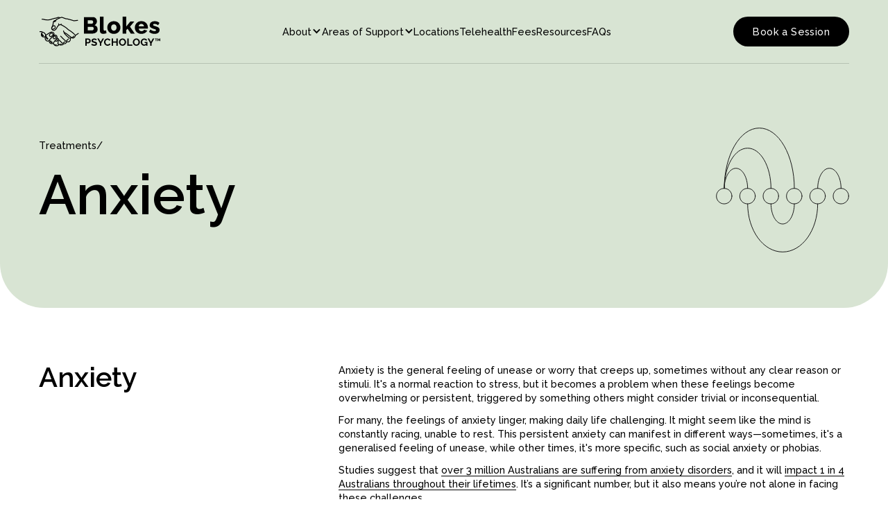

--- FILE ---
content_type: text/html
request_url: https://www.blokespsychology.com.au/support/anxiety
body_size: 16582
content:
<!DOCTYPE html><!-- This site was created in Webflow. https://webflow.com --><!-- Last Published: Thu Jan 08 2026 02:52:33 GMT+0000 (Coordinated Universal Time) --><html data-wf-domain="www.blokespsychology.com.au" data-wf-page="64b8d7eac83686e55e3bcbf9" data-wf-site="64b48cb18dda973fdb9a97bd" data-wf-collection="64b8d7eac83686e55e3bcbe9" data-wf-item-slug="anxiety"><head><meta charset="utf-8"/><title>Men&#x27;s Anxiety Counselling &amp; Therapy Melbourne</title><meta content="Discover effective anxiety treatment options at Blokes Psychology. Learn about types of anxiety, symptoms, and how counselling can help you manage your anxiety." name="description"/><meta content="Men&#x27;s Anxiety Counselling &amp; Therapy Melbourne" property="og:title"/><meta content="Discover effective anxiety treatment options at Blokes Psychology. Learn about types of anxiety, symptoms, and how counselling can help you manage your anxiety." property="og:description"/><meta content="https://cdn.prod.website-files.com/64b4ed09f5ddcd2d97c82f7e/64b8e3ba795433381dbc57c5_%2361.svg" property="og:image"/><meta content="Men&#x27;s Anxiety Counselling &amp; Therapy Melbourne" property="twitter:title"/><meta content="Discover effective anxiety treatment options at Blokes Psychology. Learn about types of anxiety, symptoms, and how counselling can help you manage your anxiety." property="twitter:description"/><meta content="https://cdn.prod.website-files.com/64b4ed09f5ddcd2d97c82f7e/64b8e3ba795433381dbc57c5_%2361.svg" property="twitter:image"/><meta property="og:type" content="website"/><meta content="summary_large_image" name="twitter:card"/><meta content="width=device-width, initial-scale=1" name="viewport"/><meta content="551obhDxk_70Ko9h5LYJizwqEsZxxGi5Gjje4A5Mn3Q" name="google-site-verification"/><meta content="Webflow" name="generator"/><link href="https://cdn.prod.website-files.com/64b48cb18dda973fdb9a97bd/css/blokes-psychology.webflow.shared.ae065b390.css" rel="stylesheet" type="text/css" integrity="sha384-rgZbOQghihRgO1IfsRzDBygYbtAH4CPdsYWNX+gzYp0XDJpy1YaMCFGuAbXlEV47" crossorigin="anonymous"/><link href="https://fonts.googleapis.com" rel="preconnect"/><link href="https://fonts.gstatic.com" rel="preconnect" crossorigin="anonymous"/><script src="https://ajax.googleapis.com/ajax/libs/webfont/1.6.26/webfont.js" type="text/javascript"></script><script type="text/javascript">WebFont.load({  google: {    families: ["Raleway:regular,500,600,700,italic,500italic,600italic,700italic"]  }});</script><script type="text/javascript">!function(o,c){var n=c.documentElement,t=" w-mod-";n.className+=t+"js",("ontouchstart"in o||o.DocumentTouch&&c instanceof DocumentTouch)&&(n.className+=t+"touch")}(window,document);</script><link href="https://cdn.prod.website-files.com/64b48cb18dda973fdb9a97bd/64d47f164a811852da7e8f01_Favicon.png" rel="shortcut icon" type="image/x-icon"/><link href="https://cdn.prod.website-files.com/64b48cb18dda973fdb9a97bd/64d47ee68f0b0d34afdfae8c_webclip.png" rel="apple-touch-icon"/><script async="" src="https://www.googletagmanager.com/gtag/js?id=G-395750631"></script><script type="text/javascript">window.dataLayer = window.dataLayer || [];function gtag(){dataLayer.push(arguments);}gtag('set', 'developer_id.dZGVlNj', true);gtag('js', new Date());gtag('config', 'G-395750631');</script><script src="https://www.google.com/recaptcha/api.js" type="text/javascript"></script><style>
body .transition {display: block}
.w-editor .transition {display: none;}
.no-scroll-transition {overflow: hidden;}
  
  body{width:100%}
  
  html.lenis {
  height: auto;
}
  

.footer-content {
    position: fixed !important;
    bottom: 0;
}
  
  [text-split] {opacity: 0;}
html.w-editor [text-split] {opacity: 1;}

.word {
	overflow: hidden;
  padding-bottom: 0.1em;
  margin-bottom: -0.1em;
  transform-origin: bottom;
}


</style>


<!-- Meta Pixel Code -->
<script>
!function(f,b,e,v,n,t,s)
{if(f.fbq)return;n=f.fbq=function(){n.callMethod?
n.callMethod.apply(n,arguments):n.queue.push(arguments)};
if(!f._fbq)f._fbq=n;n.push=n;n.loaded=!0;n.version='2.0';
n.queue=[];t=b.createElement(e);t.async=!0;
t.src=v;s=b.getElementsByTagName(e)[0];
s.parentNode.insertBefore(t,s)}(window, document,'script',
'https://connect.facebook.net/en_US/fbevents.js');
fbq('init', '1150109613413150');
fbq('track', 'PageView');
</script>
<noscript><img height="1" width="1" style="display:none"
src="https://www.facebook.com/tr?id=1150109613413150&ev=PageView&noscript=1"
/></noscript>
<!-- End Meta Pixel Code -->

<meta name="msvalidate.01" content="B449BCAD35F85BDC983830A3F5402F14" />
<meta name="google-site-verification" content="Btc4ApCRYRw2JweZlyfvY7sJl7V33D3UayZyI1l_gCw" />

<!-- Google Tag Manager -->
<script>(function(w,d,s,l,i){w[l]=w[l]||[];w[l].push({'gtm.start':
new Date().getTime(),event:'gtm.js'});var f=d.getElementsByTagName(s)[0],
j=d.createElement(s),dl=l!='dataLayer'?'&l='+l:'';j.async=true;j.src=
'https://www.googletagmanager.com/gtm.js?id='+i+dl;f.parentNode.insertBefore(j,f);
})(window,document,'script','dataLayer','GTM-T5W7NFGH');</script>
<!-- End Google Tag Manager -->

<script type="application/ld+json">
{
  "@context": "https://schema.org",
  "@type": "WebSite",
  "name": "Blokes Psychology",
  "url": "https://www.blokespsychology.com.au",
  "description": "Professional psychology services focused on men's mental health and well-being.",
  "sameAs": [
    "https://www.facebook.com/blokespsychology",
    "https://www.instagram.com/blokespsychology",
    "https://www.linkedin.com/company/blokes-psychology"
  ],
  "publisher": {
    "@type": "Organization",
    "name": "Blokes Psychology",
    "logo": {
      "@type": "ImageObject",
      "url": "https://cdn.prod.website-files.com/64b48cb18dda973fdb9a97bd/64d47ee68f0b0d34afdfae8c_webclip.png"
    }
  }
}
</script>
</head><body><div class="page-wrapper"><div class="global"><div class="global-styles w-embed"><style>

/* Link colors */

a {
    color: currentColor;
}


/* Make text look crisper and more legible in all browsers */
body {
  -webkit-font-smoothing: antialiased;
  -moz-osx-font-smoothing: grayscale;
  font-smoothing: antialiased;
  text-rendering: optimizeLegibility;
}


/*Remove Safari styiling from forms,  Set css appearance to none & border radius to 0 */
input, textarea {
  -webkit-appearance: none; /* webkit browsers */
  -moz-appearance: none; /* firefox browser */
  appearance: none;
  border-radius: 0;  
}


/* Focus state style for keyboard navigation for the focusable elements */
*[tabindex]:focus-visible,
  input[type="file"]:focus-visible {
   outline: 0.125rem solid #4d65ff;
   outline-offset: 0.125rem;
}

/* Get rid of top margin on first element in any rich text element */
.w-richtext > :not(div):first-child, .w-richtext > div:first-child > :first-child {
  margin-top: 0 !important;
}

/* Get rid of bottom margin on last element in any rich text element */
.w-richtext>:last-child, .w-richtext ol li:last-child, .w-richtext ul li:last-child {
	margin-bottom: 0 !important;
}

/* Prevent all click and hover interaction with an element */
.pointer-events-off {
	pointer-events: none;
}

/* Enables all click and hover interaction with an element */
.pointer-events-on {
  pointer-events: auto;
}

/* Create a class of .div-square which maintains a 1:1 dimension of a div */
.div-square::after {
	content: "";
	display: block;
	padding-bottom: 100%;
}

/* Make sure containers never lose their center alignment */
.container-medium,.container-small, .container-large {
	margin-right: auto !important;
  margin-left: auto !important;
}

/* 
Make the following elements inherit typography styles from the parent and not have hardcoded values. 
Important: You will not be able to style for example "All Links" in Designer with this CSS applied.
Uncomment this CSS to use it in the project. Leave this message for future hand-off.
*/
/*
a,
.w-input,
.w-select,
.w-tab-link,
.w-nav-link,
.w-dropdown-btn,
.w-dropdown-toggle,
.w-dropdown-link {
  color: inherit;
  text-decoration: inherit;
  font-size: inherit;
}
*/

.width-min-content{width:min-content}
.width-max-content{width:max-content}
.width-fit-content{width:fit-content}

/* Apply "..." after 3 lines of text */
.text-style-3lines {
	display: -webkit-box;
	overflow: hidden;
	-webkit-line-clamp: 3;
	-webkit-box-orient: vertical;
}

/* Apply "..." after 2 lines of text */
.text-style-2lines {
	display: -webkit-box;
	overflow: hidden;
	-webkit-line-clamp: 2;
	-webkit-box-orient: vertical;
}

/* Adds inline flex display */
.display-inlineflex {
  display: inline-flex;
}

/* These classes are never overwritten */
.hide {
  display: none !important;
}

@media screen and (max-width: 991px), 
  @media screen and (max-width: 767px), 
  @media screen and (max-width: 479px){
    .hide, .hide-tablet{
      display: none !important;
    }
  }
  @media screen and (max-width: 767px)
    .hide-mobile-landscape{
      display: none !important;
    }
  }
  @media screen and (max-width: 479px)
    .hide-mobile{
      display: none !important;
    }
  }
 
.margin-0 {
  margin: 0rem !important;
}
  
.padding-0 {
  padding: 0rem !important;
}

.spacing-clean {
padding: 0rem !important;
margin: 0rem !important;
}

.margin-top {
  margin-right: 0rem !important;
  margin-bottom: 0rem !important;
  margin-left: 0rem !important;
}

.padding-top {
  padding-right: 0rem !important;
  padding-bottom: 0rem !important;
  padding-left: 0rem !important;
}
  
.margin-right {
  margin-top: 0rem !important;
  margin-bottom: 0rem !important;
  margin-left: 0rem !important;
}

.padding-right {
  padding-top: 0rem !important;
  padding-bottom: 0rem !important;
  padding-left: 0rem !important;
}

.margin-bottom {
  margin-top: 0rem !important;
  margin-right: 0rem !important;
  margin-left: 0rem !important;
}

.padding-bottom {
  padding-top: 0rem !important;
  padding-right: 0rem !important;
  padding-left: 0rem !important;
}

.margin-left {
  margin-top: 0rem !important;
  margin-right: 0rem !important;
  margin-bottom: 0rem !important;
}
  
.padding-left {
  padding-top: 0rem !important;
  padding-right: 0rem !important;
  padding-bottom: 0rem !important;
}
  
.margin-horizontal {
  margin-top: 0rem !important;
  margin-bottom: 0rem !important;
}

.padding-horizontal {
  padding-top: 0rem !important;
  padding-bottom: 0rem !important;
}

.margin-vertical {
  margin-right: 0rem !important;
  margin-left: 0rem !important;
}
  
.padding-vertical {
  padding-right: 0rem !important;
  padding-left: 0rem !important;
}


/* Remove psedo elements from columns */
.w-row:before, .w-row:after{
	display:none;
}

/* Removes underline from text inside link blocks */
a:-webkit-any-link {
	text-decoration:none
}

.overflow-x-clip{
	overflow-x:clip
}

.overflow-y-hidden{
	overflow-y:hidden
}




section {
    z-index: 1;
    position:relative;
    background-color:white;
}

/*text animation styles*/
.title-split-words .line{
height:auto
}



/* NAV */

.nav_sectors-grid-cell:last-child{
  border-bottom: none;
}

.nav_sectors-grid-cell{
	transition: all ease .3s
}
@media (min-height: 640px) and (max-height: 825px) {
  .nav_sectors-grid-cell-w {
    padding-top: 0.65rem;
    padding-bottom: 0.65rem;
  }
  .nav_sector-icon{
      width: 1.25rem;
    height: 1.25rem;
}
}
/*
.nav_sectors-grid:hover .nav_sectors-grid-cell{
opacity:0.5
}
.nav_sectors-grid-cell:hover{
opacity:1 !important;
}
*/


/*Nav on Scroll*/
.navbar , .nav_primary_logo-image, .nav_primary_link, .button.nav, .nav_primary_hamburger-top, .nav_primary_hamburger-middle, .nav_primary_hamburger-bottom {
transition: all ease-in-out .3s;
}
.navbar.scroll{
	background-color:#fff !important;
  box-shadow: 0px 4px 10px 1px rgba(0, 0, 0, 0.05);
  transition: all ease-in-out .3s;
}

.navbar.scroll .nav_primary_logo-image, .navbar.scroll .w-icon-dropdown-toggle{
	filter: brightness(0) !important;
  transition: all ease-in-out .3s;
}

.navbar.scroll .hr{
	opacity:0 
}

.navbar.scroll .nav_primary_link{
	color:black;
  transition: all ease-in-out .3s;
}

.navbar.scroll .button.nav{
	background-color:#000;
  color: white;
  transition: all ease-in-out .3s;
}

 .navbar.scroll .nav_primary_hamburger-top, .navbar.scroll .nav_primary_hamburger-middle, .navbar.scroll .nav_primary_hamburger-bottom{
 	background-color: black
 }

/*Mobile Navbar*/
@media(max-width:640px){.w-nav-overlay{}}
    
    
/*Banners*/

@media screen and (max-width: 640px){
	.banner-bg{
			
	}
}


/* Widths */
.width-min-content{width:min-content}
.width-max-content{width:max-content}
@media(max-width:640px){.max-width-full-mobile{width:100% !important}}

/* Footer */

.pre-footer {
    height: 10rem;
    background: #f5f5f5;
    margin-top: -10rem;
}

@keyframes blinkInfinite {
    0%, 100% {
        opacity: 0;
    }
    
    30%, 70% {
        opacity: 1;
    }
}

.footer_notes_dot {
    animation: blinkInfinite 1.5s ease-in-out infinite;
}


</style></div><div data-animation="default" class="navbar w-nav" data-easing2="ease" data-easing="ease" data-collapse="medium" data-w-id="0d16146a-3bb5-dee1-64dc-af07e93b20ee" role="banner" data-no-scroll="1" data-duration="400" data-doc-height="1"><div class="container-large is-relative z-index-1 w-container"><div class="nav_primary"><a href="/" class="nav_primary_logo-wrapper w-nav-brand"><img src="https://cdn.prod.website-files.com/64b48cb18dda973fdb9a97bd/64b4abfb9bd69e8f6c570cc7_Logo%20White.svg" loading="eager" width="50" height="50" alt="Premium Graduate Placements logo" class="nav_primary_logo-image"/></a><nav role="navigation" class="nav_primary_link-wrapper w-nav-menu"><div data-hover="true" data-delay="0" data-w-id="0d16146a-3bb5-dee1-64dc-af07e93b20f4" class="nav_dropdown w-dropdown"><div class="nav_dropdown-toggle w-dropdown-toggle"><div class="nav_primary_link is-border-bottom-none">About</div><div class="dropdown-icon w-icon-dropdown-toggle"></div></div><nav class="nav_dropdown-list w-dropdown-list"><div class="nav_dropdown-wrapper width-max-content max-width-full-mobile"><div class="nav_sectors-grid"><div class="nav_sectors-grid-cell"><a href="/about" class="nav_sectors-grid-cell-w">About</a></div><div class="nav_sectors-grid-cell"><a href="/about#team" class="nav_sectors-grid-cell-w">Team</a></div><div class="nav_sectors-grid-cell"><a href="/podcasts" class="nav_sectors-grid-cell-w">The Podcast</a></div><div class="nav_sectors-grid-cell"><a href="/friends-of-blokes-psychology" class="nav_sectors-grid-cell-w">Friends of Blokes</a></div><div class="nav_sectors-grid-cell"><a href="/careers" class="nav_sectors-grid-cell-w">Careers</a></div></div></div></nav></div><div data-hover="true" data-delay="0" data-w-id="408922c5-df36-5948-a353-64f06b9b53db" class="nav_dropdown w-dropdown"><div class="nav_dropdown-toggle w-dropdown-toggle"><div class="nav_primary_link is-border-bottom-none">Areas of Support</div><div class="dropdown-icon w-icon-dropdown-toggle"></div></div><nav class="nav_dropdown-list w-dropdown-list"><div class="nav_dropdown-wrapper width-max-content w-dyn-list"><div role="list" class="nav_sectors-grid w-dyn-items"><div role="listitem" class="nav_sectors-grid-cell w-dyn-item"><a href="/support/autism-adhd" class="nav_sectors-grid-cell-w w-inline-block"><img src="https://cdn.prod.website-files.com/64b4ed09f5ddcd2d97c82f7e/6797208927af4dee83e6e5d9_%2350.svg" loading="lazy" alt="" class="nav_sector-icon"/><div>ADHD &amp; Autism Support</div></a></div><div role="listitem" class="nav_sectors-grid-cell w-dyn-item"><a href="/support/addictions" class="nav_sectors-grid-cell-w w-inline-block"><img src="https://cdn.prod.website-files.com/64b4ed09f5ddcd2d97c82f7e/64b8d9a624a0d8fc8313af1e_%2369.svg" loading="lazy" alt="" class="nav_sector-icon"/><div>Addictions</div></a></div><div role="listitem" class="nav_sectors-grid-cell w-dyn-item"><a href="/support/adolescents-and-youth" class="nav_sectors-grid-cell-w w-inline-block"><img src="https://cdn.prod.website-files.com/64b4ed09f5ddcd2d97c82f7e/64b8e2540b885e42903c5f2c_%2326.svg" loading="lazy" alt="" class="nav_sector-icon"/><div>Adolescents &amp; Youth Counselling</div></a></div><div role="listitem" class="nav_sectors-grid-cell w-dyn-item"><a href="/support/anger" class="nav_sectors-grid-cell-w w-inline-block"><img src="https://cdn.prod.website-files.com/64b4ed09f5ddcd2d97c82f7e/64b8e297d72c7bde7aaac9f6_%2343.svg" loading="lazy" alt="" class="nav_sector-icon"/><div>Anger Therapy</div></a></div><div role="listitem" class="nav_sectors-grid-cell w-dyn-item"><a href="/support/anxiety" aria-current="page" class="nav_sectors-grid-cell-w w-inline-block w--current"><img src="https://cdn.prod.website-files.com/64b4ed09f5ddcd2d97c82f7e/64b8e3ba795433381dbc57c5_%2361.svg" loading="lazy" alt="" class="nav_sector-icon"/><div>Anxiety</div></a></div><div role="listitem" class="nav_sectors-grid-cell w-dyn-item"><a href="/support/career-life-transition" class="nav_sectors-grid-cell-w w-inline-block"><img src="https://cdn.prod.website-files.com/64b4ed09f5ddcd2d97c82f7e/64b8e42321d8a8af5b96da1c_%2338.svg" loading="lazy" alt="" class="nav_sector-icon"/><div>Career &amp; Life Transition</div></a></div><div role="listitem" class="nav_sectors-grid-cell w-dyn-item"><a href="/support/depression" class="nav_sectors-grid-cell-w w-inline-block"><img src="https://cdn.prod.website-files.com/64b4ed09f5ddcd2d97c82f7e/64b8e70ce7c0340aefbf64b6_%2328.svg" loading="lazy" alt="" class="nav_sector-icon"/><div>Depression</div></a></div><div role="listitem" class="nav_sectors-grid-cell w-dyn-item"><a href="/support/emdr" class="nav_sectors-grid-cell-w w-inline-block"><img src="https://cdn.prod.website-files.com/64b4ed09f5ddcd2d97c82f7e/64f56a3bb3bd2af3ca5670f0_%2347.svg" loading="lazy" alt="" class="nav_sector-icon"/><div>EMDR</div></a></div><div role="listitem" class="nav_sectors-grid-cell w-dyn-item"><a href="/support/grief-loss" class="nav_sectors-grid-cell-w w-inline-block"><img src="https://cdn.prod.website-files.com/64b4ed09f5ddcd2d97c82f7e/64b8ead23208460ea55f0504_%2309.svg" loading="lazy" alt="" class="nav_sector-icon"/><div>Grief &amp; Loss</div></a></div><div role="listitem" class="nav_sectors-grid-cell w-dyn-item"><a href="/support/lgbtqia-therapy-for-men-in-melbourne" class="nav_sectors-grid-cell-w w-inline-block"><img src="https://cdn.prod.website-files.com/64b4ed09f5ddcd2d97c82f7e/6797208927af4dee83e6e5d9_%2350.svg" loading="lazy" alt="" class="nav_sector-icon"/><div>LGBTQIA+</div></a></div><div role="listitem" class="nav_sectors-grid-cell w-dyn-item"><a href="/support/ptsd" class="nav_sectors-grid-cell-w w-inline-block"><img src="https://cdn.prod.website-files.com/64b4ed09f5ddcd2d97c82f7e/64b8e8fb24a0d8fc83278a0a_%2341.svg" loading="lazy" alt="" class="nav_sector-icon"/><div>PTSD</div></a></div><div role="listitem" class="nav_sectors-grid-cell w-dyn-item"><a href="/support/parenting-support" class="nav_sectors-grid-cell-w w-inline-block"><img src="https://cdn.prod.website-files.com/64b4ed09f5ddcd2d97c82f7e/64b8e7633208460ea55ac3d2_%2362.svg" loading="lazy" alt="" class="nav_sector-icon"/><div>Parenting Support – Fatherhood Counselling Services</div></a></div><div role="listitem" class="nav_sectors-grid-cell w-dyn-item"><a href="/support/psycho-educational-assessments" class="nav_sectors-grid-cell-w w-inline-block"><img src="https://cdn.prod.website-files.com/64b4ed09f5ddcd2d97c82f7e/64b8e860cb28e20392859d45_%2355.svg" loading="lazy" alt="" class="nav_sector-icon"/><div>Psycho Educational Assessments</div></a></div><div role="listitem" class="nav_sectors-grid-cell w-dyn-item"><a href="/support/relationships" class="nav_sectors-grid-cell-w w-inline-block"><img src="https://cdn.prod.website-files.com/64b4ed09f5ddcd2d97c82f7e/64b8e759de33b53df9a21371_%2351.svg" loading="lazy" alt="" class="nav_sector-icon"/><div>Relationship Counselling </div></a></div><div role="listitem" class="nav_sectors-grid-cell w-dyn-item"><a href="/support/stress-management" class="nav_sectors-grid-cell-w w-inline-block"><img src="https://cdn.prod.website-files.com/64b4ed09f5ddcd2d97c82f7e/64b8ea06c257909611a2ff7c_%2367.svg" loading="lazy" alt="" class="nav_sector-icon"/><div>Stress Management Therapy</div></a></div><div role="listitem" class="nav_sectors-grid-cell w-dyn-item"><a href="/support/workplace-services" class="nav_sectors-grid-cell-w w-inline-block"><img src="https://cdn.prod.website-files.com/64b4ed09f5ddcd2d97c82f7e/64b8ea49d9197846559d5cda_%2378.svg" loading="lazy" alt="" class="nav_sector-icon"/><div>Workplace Services</div></a></div></div></div></nav></div><a href="/#hp-locations" class="nav_primary_link">Locations</a><a href="/telehealth" class="nav_primary_link">Telehealth</a><a href="/fees" class="nav_primary_link">Fees</a><a href="/resources" class="nav_primary_link">Resources</a><a href="/faqs" class="nav_primary_link is-border-bottom-none">FAQs</a></nav><a href="/contact" class="button nav is-hidden-mobile w-button">Book a Session</a><div class="display-inlineflex"><a href="/contact" class="button nav is-hidden-desktop w-button">Book</a><div class="menu-button w-nav-button"><div class="nav_primary_hamburger"><div class="nav_primary_hamburger-top"></div><div class="nav_primary_hamburger-middle"><div class="nav_primary_hamburger-middle-inner"></div></div><div class="nav_primary_hamburger-bottom"></div></div></div></div></div><div class="hr white"></div></div></div><div data-w-id="d5d33a58-cb0f-ad10-cb1f-384ffc272e5b"></div></div><div class="nav_light-theme w-embed"><style>
/*Nav on Scroll*/

.nav_primary_logo-image, .dropdown-icon{
	filter: brightness(0) !important;
}

.navbar .hr{
	background-color:#000 
}

.nav_primary_link{
	color:black;
  transition: all ease-in-out .3s;
}

.button.nav{
	background-color:#000;
  color: white;
  transition: all ease-in-out .3s;
}

.nav_primary_hamburger-top, .nav_primary_hamburger-middle, .nav_primary_hamburger-bottom{
 	background-color: black
 }
</style></div><div class="local w-embed"><style>
.about_team_image-w{
	aspect-ratio:3/4
}

.about_locations_image-w{
	aspect-ratio:3/2
}

.w-dyn-item:not(:last-child) > .about_team_title:after{
	content: ',';
  padding-right: 0.3rem;
}

h2{font-size:2.5rem}
@media(max-width:640px){h2{font-size:1.75rem}}
@media(max-width:640px){h3{font-size:1.4rem}}

@media(min-width:640px){.service_grid_grid > .service_grid_cell:nth-child(-n+3) {
    border-top: none;
}

.service_grid_grid > .service_grid_cell:nth-child(1),
.service_grid_grid > .service_grid_cell:nth-child(3),
.service_grid_grid > .service_grid_cell:nth-child(8),
.service_grid_grid > .service_grid_cell:nth-child(9) {
    background: linear-gradient(to right, #f5f5f5, #ffffff);
}

.service_grid_grid > .service_grid_cell:nth-child(5),
.service_grid_grid > .service_grid_cell:nth-child(6),
.service_grid_grid > .service_grid_cell:nth-child(7),
.service_grid_grid > .service_grid_cell:nth-child(12) {
    background: linear-gradient(to right, #d8e4d3, #ffffff);
}}


@media(max-width:640px){

.service_grid_grid > .service_grid_cell:nth-child(odd) {
    border-left: none;
}

.service_grid_grid > .service_grid_cell:nth-child(1),
.service_grid_grid > .service_grid_cell:nth-child(4),
.service_grid_grid > .service_grid_cell:nth-child(9),
.service_grid_grid > .service_grid_cell:nth-child(12) {
    background: linear-gradient(to bottom, #f5f5f5, #ffffff);
}

.service_grid_grid > .service_grid_cell:nth-child(3),
.service_grid_grid > .service_grid_cell:nth-child(6),
.service_grid_grid > .service_grid_cell:nth-child(7),
.service_grid_grid > .service_grid_cell:nth-child(12) {
    background: linear-gradient(to bottom, #d8e4d3, #ffffff);
}
}

body{font-size:0.9rem}
@media(max-width:640px){body{font-size:0.8rem}}

.text-size-small{font-size:0.7rem}
.heading-style-h3{font-size:2rem}
@media(max-width:640px){.heading-style-h3{font-size:1.5rem}}

.c_sector_flip-card-wrapper{background: linear-gradient(135deg, #d8e4d3, #fff 60%);transition:all ease-in-out .3s}
.c_sector_flip-card-wrapper:hover{background:#d8e4d3}


/* CSS: When #rule-section contains #rule-check.w-condition-invisible */
#rule-section:has(#rule-check.w-condition-invisible) #rule-grid-to-change {
  display: flex !important;
}

</style></div><section id="banner-radius" style="background-color:#d8e4d3" class="service_banner_section"><div class="container"><div class="banner-nav-spacer is-hidden-mobile"></div><div class="w-layout-grid service_banner_grid"><div id="w-node-_80a6efb3-bff8-2eae-e5ba-55e4de266715-5e3bcbf9"><div class="service_banner_breadcrumb"><a letters-slide-up="" text-split="" href="#">Treatments</a><div>/</div></div><h1 text-split="" letters-slide-up="" id="w-node-_2beb589b-4ff8-3a6d-67d8-8d17531dee66-5e3bcbf9">Anxiety</h1></div><div id="w-node-_88620371-e319-5714-4d2f-5c9f7a22ec03-5e3bcbf9" class="service_banner_image-w"><img src="https://cdn.prod.website-files.com/64b4ed09f5ddcd2d97c82f7e/64b8e3ba795433381dbc57c5_%2361.svg" loading="lazy" alt="" class="service_banner_image"/></div></div></div></section><section><div class="w-layout-blockcontainer container w-container"><div class="w-layout-grid service_content_wrapper"><h2 text-split="" letters-slide-up="" id="w-node-_2beb589b-4ff8-3a6d-67d8-8d17531dee6d-5e3bcbf9" class="margin-0">Anxiety</h2><div id="w-node-_0c888e57-1833-d6a2-820e-e600d344e60a-5e3bcbf9" class="services_rich-text w-richtext"><p>Anxiety is the general feeling of unease or worry that creeps up, sometimes without any clear reason or stimuli. It&#x27;s a normal reaction to stress, but it becomes a problem when these feelings become overwhelming or persistent, triggered by something others might consider trivial or inconsequential. </p><p>For many, the feelings of anxiety linger, making daily life challenging. It might seem like the mind is constantly racing, unable to rest. This persistent anxiety can manifest in different ways—sometimes, it&#x27;s a generalised feeling of unease, while other times, it&#x27;s more specific, such as social anxiety or phobias.</p><p>Studies suggest that <a href="https://www.beyondblue.org.au/mental-health/anxiety">over 3 million Australians are suffering from anxiety disorders</a>, and it will <a href="https://www.healthdirect.gov.au/anxiety">impact 1 in 4 Australians throughout their lifetimes</a>. It’s a significant number, but it also means you’re not alone in facing these challenges.</p></div></div></div><div class="container padding-bottom-0 padding-top-0 w-condition-invisible"><div class="hr"></div></div></section><section><div class="w-layout-blockcontainer container padding-bottom-0 padding-top-0 w-container"><div class="service_grid_w"><div class="service_grid_header"><h2 text-split="" letters-slide-up="" class="heading-style-h3">Why Do We Get Anxious?</h2><div class="services_rich-text w-richtext"><p>Anxiety often kicks in when we&#x27;re faced with uncertain or stressful situations. It&#x27;s our body’s way of preparing us for action—whether that means fighting off danger or running away to get to safety.  But what happens when the danger isn’t ‘real’, and you’re still feeling anxious?</p><p>Various factors can lead to the development of anxiety, including the following. Each of these factors can play a role, and sometimes, it&#x27;s a combination of causes that leads to anxiety. As we start to manage our anxiety, we first need to understand what’s behind it.</p><p>‍</p></div></div><div class="w-layout-grid service_grid_grid"><div class="service_grid_cell"><div class="service_grid_cell-content w-richtext"><h3>Family history</h3><p>If anxiety runs in your family, you might be more likely to experience it yourself. Studies show that people with a family history of anxiety or other mental health issues are more predisposed to developing anxiety disorders.</p></div></div><div class="service_grid_cell"><div class="service_grid_cell-content w-richtext"><h3>Life events</h3><p><strong>‍</strong>Trauma, especially from events in childhood, can lead to <a href="https://www.blokespsychology.com.au/support/ptsd">PTSD </a>and anxiety later in life. People who have experienced abuse, neglect, or significant loss may develop anxiety as a result of how their brain processes those traumatic memories.</p></div></div><div class="service_grid_cell"><div class="service_grid_cell-content w-richtext"><h3>External Pressures</h3><p>This can include stress related to one&#x27;s job, finances, relationships, or family.</p></div></div><div class="service_grid_cell"><div class="service_grid_cell-content w-richtext"><h3>Brain chemistry</h3><p><strong>‍</strong>Anxiety can be linked to imbalances in certain brain chemicals, such as serotonin and dopamine, which affect mood and emotional regulation. When these neurotransmitters are off-balance, it can heighten feelings of anxiety.</p></div></div><div class="service_grid_cell"><div class="service_grid_cell-content w-richtext"><h3>Personality traits</h3><p>Individuals with certain personality traits, such as perfectionism, being highly self-critical, or having a tendency to worry, are often more prone to anxiety. These traits can make you more vulnerable to stress and anxiety over time.</p></div></div><div class="service_grid_cell"><div class="service_grid_cell-content w-richtext"><h3>Health issues</h3><p>Certain medical conditions or substance use can also heighten anxiety.</p><p>‍</p></div></div><div class="service_grid_cell"><div class="service_grid_cell-content w-richtext"><h3>Substance Use</h3><p>The use of certain substances can elevate anxiety levels.</p></div></div><div class="service_grid_cell w-condition-invisible"><div class="service_grid_cell-content w-dyn-bind-empty w-richtext"></div></div><div class="service_grid_cell w-condition-invisible"><div class="service_grid_cell-content w-dyn-bind-empty w-richtext"></div></div><div class="service_grid_cell w-condition-invisible"><div class="service_grid_cell-content w-dyn-bind-empty w-richtext"></div></div><div class="service_grid_cell w-condition-invisible"><div class="service_grid_cell-content w-dyn-bind-empty w-richtext"></div></div><div class="service_grid_cell w-condition-invisible"><div class="service_grid_cell-content w-dyn-bind-empty w-richtext"></div></div></div></div></div></section><section><div class="w-layout-blockcontainer container w-container"><div class="w-layout-grid service_content_wrapper type-2"><div id="w-node-_52f129f4-4c9b-3b13-f009-494cbfc5336e-5e3bcbf9"><h2 text-split="" letters-slide-up="">Types of anxiety</h2><div id="w-node-df5cf44f-bc3b-651a-52f8-5d52eeb477b0-5e3bcbf9" class="w-richtext"><p>Not all anxiety is the same. It can show up in many different ways, which is why we need to determine what type of anxiety you might be dealing with one of the following.</p><p>The type (or types) of anxiety you&#x27;re experiencing is going to help us find a management strategy that works.</p><p>‍</p></div></div><div><div class="c_accordion"><div data-w-id="6bc08435-5674-f4fe-c913-1c9822a63b03" class="c_accordion_question first-child"><h3 class="text-size-medium margin-0">Generalised Anxiety Disorder (GAD)</h3><div class="c_accordion_icon"><div class="c_accordion_icon-bar"></div><div class="c_accordion_icon-bar vertical"></div></div></div><div style="width:100%;height:0px" class="c_accordion_answer"><div class="services_rich-text w-richtext"><p>Feeling excessive worry about everyday things like work, health, or relationships. The worry feels impossible to control, and it often comes with physical symptoms like headaches or tiredness.</p><p>‍</p></div></div></div><div class="c_accordion"><div data-w-id="6bc08435-5674-f4fe-c913-1c9822a63b14" class="c_accordion_question"><h3 class="text-size-medium margin-0">Social Anxiety Disorder</h3><div class="c_accordion_icon"><div class="c_accordion_icon-bar"></div><div class="c_accordion_icon-bar vertical"></div></div></div><div style="width:100%;height:0px" class="c_accordion_answer"><div class="services_rich-text w-richtext"><p>Involves intense fear of social situations. You might avoid gatherings or feel extremely self-conscious in public because you’re worried about being judged or embarrassed.</p></div></div></div><div class="c_accordion"><div data-w-id="6bc08435-5674-f4fe-c913-1c9822a63b1f" class="c_accordion_question"><h3 class="text-size-medium margin-0">Panic Disorder</h3><div class="c_accordion_icon"><div class="c_accordion_icon-bar"></div><div class="c_accordion_icon-bar vertical"></div></div></div><div class="c_accordion_answer padding-bottom-0"><div class="services_rich-text w-richtext"><p>Panic attacks can strike suddenly, causing intense fear or discomfort. These attacks often include physical symptoms like chest pain, shortness of breath, or a racing heart, which can make you feel like you’re having a medical emergency.</p></div></div></div><div class="c_accordion"><div data-w-id="f533069c-498d-abe8-84a7-35b0481b6468" class="c_accordion_question"><h3 class="text-size-medium margin-0">Phobias &amp; Agoraphobia</h3><div class="c_accordion_icon"><div class="c_accordion_icon-bar"></div><div class="c_accordion_icon-bar vertical"></div></div></div><div class="c_accordion_answer padding-bottom-0"><div class="services_rich-text w-richtext"><p>A phobia is a specific, intense fear of something, whether it’s spiders, flying, or heights. People with phobias go to great lengths to avoid the things that trigger their fear. </p><p>And, an Agoraphobia involves fear of situations where escaping might be difficult, such as crowded places or being alone outside. People with agoraphobia may avoid leaving their homes altogether.</p></div></div></div></div></div></div><div class="container padding-bottom-0 padding-top-0"><div class="hr"></div></div></section><div class="spacer background-color-white z-index-2 w-condition-invisible"></div><section class="w-condition-invisible"><div class="w-layout-blockcontainer container padding-bottom-0 padding-top-0 w-container"><div style="background-color:#d8e4d3" class="service_grid_w section-5"><div class="service_image_w"><img src="https://cdn.prod.website-files.com/plugins/Basic/assets/placeholder.60f9b1840c.svg" loading="lazy" alt="" class="service_image w-dyn-bind-empty"/></div><div id="w-node-_157c87ab-a09f-9cd5-13b8-61b55ef95d87-5e3bcbf9"><div class="spacer-medium is-hidden-mobile"></div><h2 text-split="" letters-slide-up="" class="heading-style-h3 w-dyn-bind-empty"></h2><div id="w-node-_157c87ab-a09f-9cd5-13b8-61b55ef95d8a-5e3bcbf9" class="services_rich-text w-dyn-bind-empty w-richtext"></div><div class="spacer-medium is-hidden-mobile"></div></div></div></div></section><section><div class="w-layout-blockcontainer container w-container"><div class="w-layout-grid service_content_wrapper type-2"><h2 text-split="" letters-slide-up="" id="w-node-c9069632-214c-31d7-aba4-286a11738409-5e3bcbf9" class="margin-0">Anxiety Support That Works</h2><div id="w-node-c9069632-214c-31d7-aba4-286a1173840a-5e3bcbf9" class="services_rich-text w-richtext"><p>The positive news is that anxiety can be managed, and there are several approaches to help you take back control of your life. </p><p>At Blokes Psychology, we recognise that no two individuals are the same, and that’s why we offer a variety of support techniques and treatments. We draw from a range of approaches to create a personalised plan tailored to your unique situation.</p><p>Our experienced team will work with you to understand your personal challenges and identify which combination of methods might be most effective, including therapies that help you manage negative thought patterns, ways to face your fears, or relaxation techniques to help you stay grounded in the moment. Whether through talk therapy, mindfulness practices, lifestyle changes, or other strategies, we’ll guide you through every step to help reduce anxiety and improve your overall well-being.</p><p>At Blokes Psychology, we prioritise supporting you with a holistic plan that fits your life. We use evidence-based methods to address the mental, emotional, and physical aspects of anxiety. We’ll work together to help you find balance and regain control, ensuring you feel supported throughout the process.</p><p>‍</p></div></div></div><div class="container padding-bottom-0 padding-top-0"><div class="hr"></div></div></section><section id="rule-section" class="w-condition-invisible"><div class="w-layout-blockcontainer container w-container"><div id="rule-grid-to-change" class="w-layout-grid service_content_wrapper"><div id="rule-grid-to-apply" class="w-node-_1054a7f6-1263-a571-29e6-7fc64187df61-5e3bcbf9"><h2 text-split="" letters-slide-up="" class="w-dyn-bind-empty"></h2><div id="w-node-_1054a7f6-1263-a571-29e6-7fc64187df64-5e3bcbf9" class="w-dyn-bind-empty w-richtext"></div></div></div><div class="spacer w-condition-invisible"></div><div id="rule-check" class="w-layout-grid grid-1x4-d w-condition-invisible"><div id="w-node-d84f892c-9e66-2986-2d1d-590271d33ca1-5e3bcbf9" class="c_sector_flip-card-wrapper"><div class="spacer-2"></div><h3 class="c_flip-card_heading w-dyn-bind-empty"></h3><div class="c_sector_flip-card-text w-dyn-bind-empty w-richtext"></div><div class="c_flip-card_icon"><div class="c_flip-card_icon-bar"></div><div class="c_flip-card_icon-bar vertical"></div></div></div><div id="w-node-d84f892c-9e66-2986-2d1d-590271d33cab-5e3bcbf9" class="c_sector_flip-card-wrapper"><div class="spacer-2"></div><h3 class="c_flip-card_heading w-dyn-bind-empty"></h3><div class="c_sector_flip-card-text w-dyn-bind-empty w-richtext"></div><div class="c_flip-card_icon"><div class="c_flip-card_icon-bar"></div><div class="c_flip-card_icon-bar vertical"></div></div></div><div id="w-node-d84f892c-9e66-2986-2d1d-590271d33cb5-5e3bcbf9" class="c_sector_flip-card-wrapper"><div class="spacer-2"></div><h3 class="c_flip-card_heading w-dyn-bind-empty"></h3><div class="c_sector_flip-card-text w-dyn-bind-empty w-richtext"></div><div class="c_flip-card_icon"><div class="c_flip-card_icon-bar"></div><div class="c_flip-card_icon-bar vertical"></div></div></div><div id="w-node-d84f892c-9e66-2986-2d1d-590271d33cbf-5e3bcbf9" class="c_sector_flip-card-wrapper w-condition-invisible"><div class="spacer-2"></div><h3 class="c_flip-card_heading w-dyn-bind-empty"></h3><div class="c_sector_flip-card-text w-dyn-bind-empty w-richtext"></div><div class="c_flip-card_icon"><div class="c_flip-card_icon-bar"></div><div class="c_flip-card_icon-bar vertical"></div></div></div></div></div><div class="container padding-bottom-0 padding-top-0"><div class="hr"></div></div></section><section><div class="w-layout-blockcontainer container w-container"><div class="w-layout-grid service_content_wrapper type-2"><div id="w-node-ff19c697-dce1-0af1-a7a8-cadb2b359789-5e3bcbf9"><h2 text-split="" letters-slide-up="">How Anxiety Shows Itself: Signs and Symptoms</h2><div id="w-node-ff19c697-dce1-0af1-a7a8-cadb2b35978b-5e3bcbf9" class="services_rich-text w-richtext"><p>Anxiety can show up in several ways—physically, mentally, and behaviorally. Recognising these signs early can help you better manage your anxiety and seek the right support when needed.</p></div></div><div><div class="c_accordion"><div data-w-id="ff19c697-dce1-0af1-a7a8-cadb2b35978e" class="c_accordion_question first-child"><h3 class="text-size-medium margin-0">Physical Symptoms</h3><div class="c_accordion_icon"><div class="c_accordion_icon-bar"></div><div class="c_accordion_icon-bar vertical"></div></div></div><div style="width:100%;height:0px" class="c_accordion_answer"><div class="w-richtext"><p>Anxiety often manifests into physical symptoms, which, for many, can prove intense. You might notice your heart racing or feel short of breath, almost like you’ve been running even if you&#x27;re sitting still. Some people experience sweating, trembling, or even dizziness. Digestive issues, such as nausea or an upset stomach, are also common signs of anxiety. </p><p>Other physical indicators can include headaches, muscle tension, and a general feeling of restlessness or inability to relax. These symptoms are your body’s response to stress, preparing you to either fight or flee—even when there’s no immediate danger.</p></div></div></div><div class="c_accordion"><div data-w-id="ff19c697-dce1-0af1-a7a8-cadb2b359796" class="c_accordion_question"><h3 class="text-size-medium margin-0">Mental and Emotional Symptoms</h3><div class="c_accordion_icon"><div class="c_accordion_icon-bar"></div><div class="c_accordion_icon-bar vertical"></div></div></div><div style="width:100%;height:0px" class="c_accordion_answer"><div class="w-richtext"><p>Anxiety can feel mentally overwhelming, too. Persistent worry is a hallmark of anxiety, and it may feel like your mind is constantly racing with negative thoughts. You might struggle to focus, concentrate, or make decisions because anxiety clouds your thinking. </p><p>Emotionally, anxiety often brings about feelings of fear, dread, or impending doom, even when there’s no logical reason to feel that way. You might feel irritable or tense, and these emotions can affect how you interact with others.</p></div></div></div><div class="c_accordion"><div data-w-id="ff19c697-dce1-0af1-a7a8-cadb2b35979e" class="c_accordion_question"><h3 class="text-size-medium margin-0">Behavioural Changes</h3><div class="c_accordion_icon"><div class="c_accordion_icon-bar"></div><div class="c_accordion_icon-bar vertical"></div></div></div><div class="c_accordion_answer padding-bottom-0"><div class="w-richtext"><p>Anxiety doesn’t just affect how you feel—it also impacts what you do. </p><p>Avoidance is a common response to anxiety. You might avoid places, people, or situations that trigger anxious feelings, leading to isolation. Over time, this avoidance behaviour can interfere with your daily life, making it difficult to maintain relationships or stay on top of responsibilities at work or home. </p><p>Other behavioural changes might include fidgeting, pacing, or engaging in unhealthy habits like substance use to cope with the stress.</p></div></div></div><div class="c_accordion w-condition-invisible"><div data-w-id="ff19c697-dce1-0af1-a7a8-cadb2b3597a6" class="c_accordion_question"><h3 class="text-size-medium margin-0 w-dyn-bind-empty"></h3><div class="c_accordion_icon"><div class="c_accordion_icon-bar"></div><div class="c_accordion_icon-bar vertical"></div></div></div><div class="c_accordion_answer padding-bottom-0"><div class="w-dyn-bind-empty w-richtext"></div></div></div></div></div></div><div class="container padding-bottom-0 padding-top-0"><div class="hr"></div></div></section><section><div class="w-layout-blockcontainer container padding-bottom-0 padding-top-0 w-container"><div style="background-color:#d8e4d3" class="service_grid_w section-5"><div class="service_image_w"><img src="https://cdn.prod.website-files.com/64b48cb18dda973fdb9a97bd/67185c85c8520f6437a1ec55_kelly-sikkema-f_aHTIof44U-unsplash.avif" loading="lazy" sizes="(max-width: 767px) 100vw, (max-width: 991px) 727.9921875px, 939.9921875px" srcset="https://cdn.prod.website-files.com/64b48cb18dda973fdb9a97bd/67185c85c8520f6437a1ec55_kelly-sikkema-f_aHTIof44U-unsplash-p-500.avif 500w, https://cdn.prod.website-files.com/64b48cb18dda973fdb9a97bd/67185c85c8520f6437a1ec55_kelly-sikkema-f_aHTIof44U-unsplash.avif 1154w" alt="" class="service_image"/></div><div id="w-node-c813ed75-ff9f-5676-1b0a-303b3e2caa0b-5e3bcbf9"><div class="spacer-medium is-hidden-mobile"></div><h2 text-split="" letters-slide-up="" class="heading-style-h3">Self-Help Strategies for Managing Anxiety</h2><div id="w-node-c813ed75-ff9f-5676-1b0a-303b3e2caa0d-5e3bcbf9" class="services_rich-text w-richtext"><p>There are practical steps you can take right now to start managing anxiety:</p><ul role="list"><li><strong>Take deep breaths:</strong> When anxiety hits, focusing on your breath can help calm you down. Try inhaling slowly for four counts, holding for four, then exhaling for four counts.</li><li><strong>Stay active:</strong> Exercise doesn’t just help your body—it helps your mind, too. Even a short walk can make a difference in how you feel.</li><li><strong>Sleep well:</strong> Getting enough rest is crucial. Anxiety often gets worse when you’re sleep-deprived, so aim for seven to nine hours a night.</li><li><strong>Eat balanced meals:</strong> Your diet can impact your mental health. Ensure you eat regular meals with a good mix of protein, fibre, and healthy fats to keep your energy steady.</li><li><strong>Identify your triggers:</strong> Write down situations or places that make your anxiety worse. Understanding what triggers you can help you avoid or better prepare for these situations.</li></ul><p>‍</p></div><div class="spacer-medium is-hidden-mobile"></div></div></div></div></section><section id="last-section"><div class="w-layout-blockcontainer container w-container"><div class="w-layout-grid service_content_wrapper type-2"><div id="w-node-_9dfefd16-ba63-a0b5-6a51-105fbd1619d5-5e3bcbf9"><h2 text-split="" letters-slide-up="">When Should You Seek Professional Help for Anxiety?</h2><div id="w-node-_9dfefd16-ba63-a0b5-6a51-105fbd1619d8-5e3bcbf9" class="w-richtext"><p>Is anxiety starting to interfere with your everyday life? It might be time to seek professional help. Some signs that it’s time to reach out include feeling overwhelmed by constant worry, avoiding social situations or activities you once enjoyed, or turning to unhealthy coping mechanisms like alcohol or drugs to manage your stress. </p><p>When anxiety makes it hard to function at work or <a href="https://www.blokespsychology.com.au/resources/students-depression-and-anxiety">school</a>, maintain relationships, or even get through the day, professional support can make a world of difference.</p><p>At Blokes Psychology, we offer a safe, understanding space where you can explore what’s causing your anxiety and learn how to manage it. Seeking help doesn’t mean you’re weak—it means you’re ready to take control and make positive changes in your life. We’re here to guide you through every step of the process, from identifying triggers to developing strategies that help you cope.</p><p>If you’re ready to start feeling better, booking a session with one of our experienced psychologists is a great first step toward managing your anxiety and regaining control of your life.</p></div></div></div><div class="spacer-small"></div><div class="service_cta"><div class="service_cta_cell"><div class="services_cta_header"><div class="service_cta_number"><div>1</div></div><div id="w-node-_6cb7caec-e639-dc43-3eb8-fb972b9668da-5e3bcbf9" class="text-weight-semibold">Schedule a Session</div></div><div id="w-node-_73f288f5-dc57-f653-0adb-581e582cc4bc-5e3bcbf9">You can easily book a consultation by contacting our team online or over the phone.</div><a id="w-node-_517718eb-4a72-0ea8-9c60-685572dc419a-5e3bcbf9" href="/contact" class="button is-secondary width-max-content w-button">Schedule a session</a></div><div class="service_cta_divider"></div><div class="service_cta_cell"><div class="services_cta_header"><div class="service_cta_number"><div>2</div></div><div id="w-node-d79976d9-8bfe-d767-fe1b-94b56d211ccf-5e3bcbf9" class="text-weight-semibold">Consultation</div></div><div id="w-node-d79976d9-8bfe-d767-fe1b-94b56d211cd1-5e3bcbf9">During your initial session, we’ll assess your situation and create a personalised treatment plan for you.</div></div><div id="cta-divider-3" class="service_cta_divider w-node-_3a834393-1114-080f-8acb-a2aaf53bbcb6-5e3bcbf9"></div><div id="cta-3" class="service_cta_cell w-node-_05a9c82b-5abd-0eea-7c5b-3b158fcfd598-5e3bcbf9"><div class="services_cta_header"><div class="service_cta_number"><div>3</div></div><div id="w-node-_05a9c82b-5abd-0eea-7c5b-3b158fcfd59d-5e3bcbf9" class="text-weight-semibold">Ongoing Support</div></div><div id="w-node-_05a9c82b-5abd-0eea-7c5b-3b158fcfd59f-5e3bcbf9">Whether you’re just starting out or doing the deeper work, we’ll walk alongside you. Our goal is to help you feel stronger, more grounded, and better equipped to handle whatever life throws your way.</div></div></div></div></section><div class="spacer background-color-white w-condition-invisible"></div><section class="footer"><div class="w-layout-blockcontainer container footer-content w-container"><div class="footer-grid"><div class="footer_links-w"><p class="text-weight-semibold"><strong>About</strong></p><a href="/about">About us</a><a href="/about#team">Our team</a><a href="/careers">Careers</a><a href="/faqs">FAQs</a></div><div class="footer_links-w"><p class="text-weight-semibold"><strong>Counseling</strong></p><a href="/services">In-person sessions</a><a href="/telehealth">Video Sessions</a><a href="/services">Treatments</a><a href="/fees">Fees &amp; rebates</a></div><div class="footer_links-w"><p class="text-weight-semibold"><strong>Contact</strong></p><a href="/contact">Book a session</a><a href="/contact">Contact online</a><a href="/#hp-location">Locations</a><a href="tel:+61399941721">Call 03 9994 1721</a></div><div id="w-node-_6e68ef2e-2f35-71df-9816-e0deb120f893-b120f86c" class="footer_subscribe_w"><p class="text-weight-semibold"><strong>Subscribe</strong></p><div class="footer_subscribe_form-w w-form"><form id="email-form" name="email-form" data-name="Email Form" method="get" class="footer_subscribe_form" data-wf-page-id="64b8d7eac83686e55e3bcbf9" data-wf-element-id="6e68ef2e-2f35-71df-9816-e0deb120f898"><input class="footer_form-field w-input" maxlength="256" name="Footer-Email-Subscription" data-name="Footer Email Subscription" placeholder="Email address" type="email" id="Footer-Email-Subscription" required=""/><input type="submit" data-wait="" class="footer_form-button w-button" value=""/></form><div class="form_success-message w-form-done"><div>Thank you!</div></div><div class="w-form-fail"><div>Oops! Something went wrong while submitting the form.</div></div></div></div></div><div class="spacer"></div><div class="hr"></div><div class="spacer-small"></div><div class="footer_notes"><div class="footer_notes_time-w"><div class="footer_notes_dot"></div><div class="w-embed"><p id="timeDisplay" style="margin-bottom:0">Loading time...</p></div></div><a href="https://www.alwaysbeta.au/" target="_blank" class="footer_notes_credit w-inline-block"><div class="text-color-muted">Website by Always Beta</div></a></div><div class="spacer-small"></div></div><div class="footer-box"></div></section></div><script src="https://d3e54v103j8qbb.cloudfront.net/js/jquery-3.5.1.min.dc5e7f18c8.js?site=64b48cb18dda973fdb9a97bd" type="text/javascript" integrity="sha256-9/aliU8dGd2tb6OSsuzixeV4y/faTqgFtohetphbbj0=" crossorigin="anonymous"></script><script src="https://cdn.prod.website-files.com/64b48cb18dda973fdb9a97bd/js/webflow.schunk.36b8fb49256177c8.js" type="text/javascript" integrity="sha384-4abIlA5/v7XaW1HMXKBgnUuhnjBYJ/Z9C1OSg4OhmVw9O3QeHJ/qJqFBERCDPv7G" crossorigin="anonymous"></script><script src="https://cdn.prod.website-files.com/64b48cb18dda973fdb9a97bd/js/webflow.8a041ec5.796b92316960bf35.js" type="text/javascript" integrity="sha384-zcT6mKY3CFlW/zEZKzyGKVFmBkku2cuKiXbBB/eaxHhxYGPbJiJa6NKFeEbuA9Xf" crossorigin="anonymous"></script><script src="https://cdnjs.cloudflare.com/ajax/libs/gsap/3.8.0/gsap.min.js"></script>
<script src="https://cdnjs.cloudflare.com/ajax/libs/gsap/3.8.0/ScrollTrigger.min.js"></script>

<!-- Global Footer-->
<script src="https://9fns46.csb.app/script.js"></script>


<!-- Lenis -->
<script src="https://cdn.jsdelivr.net/gh/studio-freight/lenis@latest/bundled/lenis.js"></script>

<script>
const lenis = new Lenis({
  duration: 1.2,
  easing: (t) => Math.min(1, 1.001 - Math.pow(2, -10 * t)), // https://www.desmos.com/calculator/brs54l4xou
  direction: 'vertical', // vertical, horizontal
  gestureDirection: 'vertical', // vertical, horizontal, both
  smooth: true,
  smoothTouch: false,
  touchMultiplier: 2,
  infinite: false,
})

//get scroll value
lenis.on('scroll', ({ scroll, limit, velocity, direction, progress }) => {
  console.log({ scroll, limit, velocity, direction, progress })
})

function raf(time) {
  lenis.raf(time)
  requestAnimationFrame(raf)
}

requestAnimationFrame(raf)

</script>



<script src="https://unpkg.com/split-type"></script>

<script>
window.addEventListener("DOMContentLoaded", (event) => {
  // Split text into spans
  let typeSplit = new SplitType("[text-split]", {
    types: "words, chars",
    tagName: "span"
  });

  // Link timelines to scroll position
  function createScrollTrigger(triggerElement, timeline) {
    // Reset tl when scroll out of view past bottom of screen
    ScrollTrigger.create({
      trigger: triggerElement,
      start: "top bottom",
      onLeaveBack: () => {
        timeline.progress(0);
        timeline.pause();
      }
    });
    // Play tl when scrolled into view (60% from top of screen)
    ScrollTrigger.create({
      trigger: triggerElement,
      start: "top 80%",
      onEnter: () => timeline.play()
    });
  }

  
  $("[letters-slide-up]").each(function (index) {
       let tl = gsap.timeline({ paused: true });
    tl.from($(this).find(".word"), { opacity: 0, x: "1em", duration: 0.6, ease: "power2.out", stagger: { amount: 0.2 } });
    createScrollTrigger($(this), tl);
  });


  // Avoid flash of unstyled content
  gsap.set("[text-split]", { opacity: 1 });
});
</script>


<!-- Load Facebook SDK for JavaScript -->
<div id="fb-root"></div>
<script>
  window.fbAsyncInit = function() {
    FB.init({
      xfbml            : true,
      version          : 'v3.2'
    });
  };

  (function(d, s, id) {
  var js, fjs = d.getElementsByTagName(s)[0];
  if (d.getElementById(id)) return;
  js = d.createElement(s); js.id = id;
  js.src = 'https://connect.facebook.net/en_GB/sdk/xfbml.customerchat.js';
  fjs.parentNode.insertBefore(js, fjs);
}(document, 'script', 'facebook-jssdk'));</script>

<!-- Google Tag Manager (noscript) -->
<noscript><iframe src="https://www.googletagmanager.com/ns.html?id=GTM-T5W7NFGH"
height="0" width="0" style="display:none;visibility:hidden"></iframe></noscript>
<!-- End Google Tag Manager (noscript) -->
<script>
// JS: Add .service_content_wrapper class to #rule-grid-to-apply
if (document.querySelector('#rule-section #rule-check.w-condition-invisible')) {
  const el = document.querySelector('#rule-section #rule-grid-to-apply');
  if (el) el.classList.add('service_content_wrapper', 'type-2');
}
</script></body></html>

--- FILE ---
content_type: text/css
request_url: https://cdn.prod.website-files.com/64b48cb18dda973fdb9a97bd/css/blokes-psychology.webflow.shared.ae065b390.css
body_size: 24351
content:
html {
  -webkit-text-size-adjust: 100%;
  -ms-text-size-adjust: 100%;
  font-family: sans-serif;
}

body {
  margin: 0;
}

article, aside, details, figcaption, figure, footer, header, hgroup, main, menu, nav, section, summary {
  display: block;
}

audio, canvas, progress, video {
  vertical-align: baseline;
  display: inline-block;
}

audio:not([controls]) {
  height: 0;
  display: none;
}

[hidden], template {
  display: none;
}

a {
  background-color: #0000;
}

a:active, a:hover {
  outline: 0;
}

abbr[title] {
  border-bottom: 1px dotted;
}

b, strong {
  font-weight: bold;
}

dfn {
  font-style: italic;
}

h1 {
  margin: .67em 0;
  font-size: 2em;
}

mark {
  color: #000;
  background: #ff0;
}

small {
  font-size: 80%;
}

sub, sup {
  vertical-align: baseline;
  font-size: 75%;
  line-height: 0;
  position: relative;
}

sup {
  top: -.5em;
}

sub {
  bottom: -.25em;
}

img {
  border: 0;
}

svg:not(:root) {
  overflow: hidden;
}

hr {
  box-sizing: content-box;
  height: 0;
}

pre {
  overflow: auto;
}

code, kbd, pre, samp {
  font-family: monospace;
  font-size: 1em;
}

button, input, optgroup, select, textarea {
  color: inherit;
  font: inherit;
  margin: 0;
}

button {
  overflow: visible;
}

button, select {
  text-transform: none;
}

button, html input[type="button"], input[type="reset"] {
  -webkit-appearance: button;
  cursor: pointer;
}

button[disabled], html input[disabled] {
  cursor: default;
}

button::-moz-focus-inner, input::-moz-focus-inner {
  border: 0;
  padding: 0;
}

input {
  line-height: normal;
}

input[type="checkbox"], input[type="radio"] {
  box-sizing: border-box;
  padding: 0;
}

input[type="number"]::-webkit-inner-spin-button, input[type="number"]::-webkit-outer-spin-button {
  height: auto;
}

input[type="search"] {
  -webkit-appearance: none;
}

input[type="search"]::-webkit-search-cancel-button, input[type="search"]::-webkit-search-decoration {
  -webkit-appearance: none;
}

legend {
  border: 0;
  padding: 0;
}

textarea {
  overflow: auto;
}

optgroup {
  font-weight: bold;
}

table {
  border-collapse: collapse;
  border-spacing: 0;
}

td, th {
  padding: 0;
}

@font-face {
  font-family: webflow-icons;
  src: url("[data-uri]") format("truetype");
  font-weight: normal;
  font-style: normal;
}

[class^="w-icon-"], [class*=" w-icon-"] {
  speak: none;
  font-variant: normal;
  text-transform: none;
  -webkit-font-smoothing: antialiased;
  -moz-osx-font-smoothing: grayscale;
  font-style: normal;
  font-weight: normal;
  line-height: 1;
  font-family: webflow-icons !important;
}

.w-icon-slider-right:before {
  content: "";
}

.w-icon-slider-left:before {
  content: "";
}

.w-icon-nav-menu:before {
  content: "";
}

.w-icon-arrow-down:before, .w-icon-dropdown-toggle:before {
  content: "";
}

.w-icon-file-upload-remove:before {
  content: "";
}

.w-icon-file-upload-icon:before {
  content: "";
}

* {
  box-sizing: border-box;
}

html {
  height: 100%;
}

body {
  color: #333;
  background-color: #fff;
  min-height: 100%;
  margin: 0;
  font-family: Arial, sans-serif;
  font-size: 14px;
  line-height: 20px;
}

img {
  vertical-align: middle;
  max-width: 100%;
  display: inline-block;
}

html.w-mod-touch * {
  background-attachment: scroll !important;
}

.w-block {
  display: block;
}

.w-inline-block {
  max-width: 100%;
  display: inline-block;
}

.w-clearfix:before, .w-clearfix:after {
  content: " ";
  grid-area: 1 / 1 / 2 / 2;
  display: table;
}

.w-clearfix:after {
  clear: both;
}

.w-hidden {
  display: none;
}

.w-button {
  color: #fff;
  line-height: inherit;
  cursor: pointer;
  background-color: #3898ec;
  border: 0;
  border-radius: 0;
  padding: 9px 15px;
  text-decoration: none;
  display: inline-block;
}

input.w-button {
  -webkit-appearance: button;
}

html[data-w-dynpage] [data-w-cloak] {
  color: #0000 !important;
}

.w-code-block {
  margin: unset;
}

pre.w-code-block code {
  all: inherit;
}

.w-optimization {
  display: contents;
}

.w-webflow-badge, .w-webflow-badge > img {
  box-sizing: unset;
  width: unset;
  height: unset;
  max-height: unset;
  max-width: unset;
  min-height: unset;
  min-width: unset;
  margin: unset;
  padding: unset;
  float: unset;
  clear: unset;
  border: unset;
  border-radius: unset;
  background: unset;
  background-image: unset;
  background-position: unset;
  background-size: unset;
  background-repeat: unset;
  background-origin: unset;
  background-clip: unset;
  background-attachment: unset;
  background-color: unset;
  box-shadow: unset;
  transform: unset;
  direction: unset;
  font-family: unset;
  font-weight: unset;
  color: unset;
  font-size: unset;
  line-height: unset;
  font-style: unset;
  font-variant: unset;
  text-align: unset;
  letter-spacing: unset;
  -webkit-text-decoration: unset;
  text-decoration: unset;
  text-indent: unset;
  text-transform: unset;
  list-style-type: unset;
  text-shadow: unset;
  vertical-align: unset;
  cursor: unset;
  white-space: unset;
  word-break: unset;
  word-spacing: unset;
  word-wrap: unset;
  transition: unset;
}

.w-webflow-badge {
  white-space: nowrap;
  cursor: pointer;
  box-shadow: 0 0 0 1px #0000001a, 0 1px 3px #0000001a;
  visibility: visible !important;
  opacity: 1 !important;
  z-index: 2147483647 !important;
  color: #aaadb0 !important;
  overflow: unset !important;
  background-color: #fff !important;
  border-radius: 3px !important;
  width: auto !important;
  height: auto !important;
  margin: 0 !important;
  padding: 6px !important;
  font-size: 12px !important;
  line-height: 14px !important;
  text-decoration: none !important;
  display: inline-block !important;
  position: fixed !important;
  inset: auto 12px 12px auto !important;
  transform: none !important;
}

.w-webflow-badge > img {
  position: unset;
  visibility: unset !important;
  opacity: 1 !important;
  vertical-align: middle !important;
  display: inline-block !important;
}

h1, h2, h3, h4, h5, h6 {
  margin-bottom: 10px;
  font-weight: bold;
}

h1 {
  margin-top: 20px;
  font-size: 38px;
  line-height: 44px;
}

h2 {
  margin-top: 20px;
  font-size: 32px;
  line-height: 36px;
}

h3 {
  margin-top: 20px;
  font-size: 24px;
  line-height: 30px;
}

h4 {
  margin-top: 10px;
  font-size: 18px;
  line-height: 24px;
}

h5 {
  margin-top: 10px;
  font-size: 14px;
  line-height: 20px;
}

h6 {
  margin-top: 10px;
  font-size: 12px;
  line-height: 18px;
}

p {
  margin-top: 0;
  margin-bottom: 10px;
}

blockquote {
  border-left: 5px solid #e2e2e2;
  margin: 0 0 10px;
  padding: 10px 20px;
  font-size: 18px;
  line-height: 22px;
}

figure {
  margin: 0 0 10px;
}

figcaption {
  text-align: center;
  margin-top: 5px;
}

ul, ol {
  margin-top: 0;
  margin-bottom: 10px;
  padding-left: 40px;
}

.w-list-unstyled {
  padding-left: 0;
  list-style: none;
}

.w-embed:before, .w-embed:after {
  content: " ";
  grid-area: 1 / 1 / 2 / 2;
  display: table;
}

.w-embed:after {
  clear: both;
}

.w-video {
  width: 100%;
  padding: 0;
  position: relative;
}

.w-video iframe, .w-video object, .w-video embed {
  border: none;
  width: 100%;
  height: 100%;
  position: absolute;
  top: 0;
  left: 0;
}

fieldset {
  border: 0;
  margin: 0;
  padding: 0;
}

button, [type="button"], [type="reset"] {
  cursor: pointer;
  -webkit-appearance: button;
  border: 0;
}

.w-form {
  margin: 0 0 15px;
}

.w-form-done {
  text-align: center;
  background-color: #ddd;
  padding: 20px;
  display: none;
}

.w-form-fail {
  background-color: #ffdede;
  margin-top: 10px;
  padding: 10px;
  display: none;
}

label {
  margin-bottom: 5px;
  font-weight: bold;
  display: block;
}

.w-input, .w-select {
  color: #333;
  vertical-align: middle;
  background-color: #fff;
  border: 1px solid #ccc;
  width: 100%;
  height: 38px;
  margin-bottom: 10px;
  padding: 8px 12px;
  font-size: 14px;
  line-height: 1.42857;
  display: block;
}

.w-input::placeholder, .w-select::placeholder {
  color: #999;
}

.w-input:focus, .w-select:focus {
  border-color: #3898ec;
  outline: 0;
}

.w-input[disabled], .w-select[disabled], .w-input[readonly], .w-select[readonly], fieldset[disabled] .w-input, fieldset[disabled] .w-select {
  cursor: not-allowed;
}

.w-input[disabled]:not(.w-input-disabled), .w-select[disabled]:not(.w-input-disabled), .w-input[readonly], .w-select[readonly], fieldset[disabled]:not(.w-input-disabled) .w-input, fieldset[disabled]:not(.w-input-disabled) .w-select {
  background-color: #eee;
}

textarea.w-input, textarea.w-select {
  height: auto;
}

.w-select {
  background-color: #f3f3f3;
}

.w-select[multiple] {
  height: auto;
}

.w-form-label {
  cursor: pointer;
  margin-bottom: 0;
  font-weight: normal;
  display: inline-block;
}

.w-radio {
  margin-bottom: 5px;
  padding-left: 20px;
  display: block;
}

.w-radio:before, .w-radio:after {
  content: " ";
  grid-area: 1 / 1 / 2 / 2;
  display: table;
}

.w-radio:after {
  clear: both;
}

.w-radio-input {
  float: left;
  margin: 3px 0 0 -20px;
  line-height: normal;
}

.w-file-upload {
  margin-bottom: 10px;
  display: block;
}

.w-file-upload-input {
  opacity: 0;
  z-index: -100;
  width: .1px;
  height: .1px;
  position: absolute;
  overflow: hidden;
}

.w-file-upload-default, .w-file-upload-uploading, .w-file-upload-success {
  color: #333;
  display: inline-block;
}

.w-file-upload-error {
  margin-top: 10px;
  display: block;
}

.w-file-upload-default.w-hidden, .w-file-upload-uploading.w-hidden, .w-file-upload-error.w-hidden, .w-file-upload-success.w-hidden {
  display: none;
}

.w-file-upload-uploading-btn {
  cursor: pointer;
  background-color: #fafafa;
  border: 1px solid #ccc;
  margin: 0;
  padding: 8px 12px;
  font-size: 14px;
  font-weight: normal;
  display: flex;
}

.w-file-upload-file {
  background-color: #fafafa;
  border: 1px solid #ccc;
  flex-grow: 1;
  justify-content: space-between;
  margin: 0;
  padding: 8px 9px 8px 11px;
  display: flex;
}

.w-file-upload-file-name {
  font-size: 14px;
  font-weight: normal;
  display: block;
}

.w-file-remove-link {
  cursor: pointer;
  width: auto;
  height: auto;
  margin-top: 3px;
  margin-left: 10px;
  padding: 3px;
  display: block;
}

.w-icon-file-upload-remove {
  margin: auto;
  font-size: 10px;
}

.w-file-upload-error-msg {
  color: #ea384c;
  padding: 2px 0;
  display: inline-block;
}

.w-file-upload-info {
  padding: 0 12px;
  line-height: 38px;
  display: inline-block;
}

.w-file-upload-label {
  cursor: pointer;
  background-color: #fafafa;
  border: 1px solid #ccc;
  margin: 0;
  padding: 8px 12px;
  font-size: 14px;
  font-weight: normal;
  display: inline-block;
}

.w-icon-file-upload-icon, .w-icon-file-upload-uploading {
  width: 20px;
  margin-right: 8px;
  display: inline-block;
}

.w-icon-file-upload-uploading {
  height: 20px;
}

.w-container {
  max-width: 940px;
  margin-left: auto;
  margin-right: auto;
}

.w-container:before, .w-container:after {
  content: " ";
  grid-area: 1 / 1 / 2 / 2;
  display: table;
}

.w-container:after {
  clear: both;
}

.w-container .w-row {
  margin-left: -10px;
  margin-right: -10px;
}

.w-row:before, .w-row:after {
  content: " ";
  grid-area: 1 / 1 / 2 / 2;
  display: table;
}

.w-row:after {
  clear: both;
}

.w-row .w-row {
  margin-left: 0;
  margin-right: 0;
}

.w-col {
  float: left;
  width: 100%;
  min-height: 1px;
  padding-left: 10px;
  padding-right: 10px;
  position: relative;
}

.w-col .w-col {
  padding-left: 0;
  padding-right: 0;
}

.w-col-1 {
  width: 8.33333%;
}

.w-col-2 {
  width: 16.6667%;
}

.w-col-3 {
  width: 25%;
}

.w-col-4 {
  width: 33.3333%;
}

.w-col-5 {
  width: 41.6667%;
}

.w-col-6 {
  width: 50%;
}

.w-col-7 {
  width: 58.3333%;
}

.w-col-8 {
  width: 66.6667%;
}

.w-col-9 {
  width: 75%;
}

.w-col-10 {
  width: 83.3333%;
}

.w-col-11 {
  width: 91.6667%;
}

.w-col-12 {
  width: 100%;
}

.w-hidden-main {
  display: none !important;
}

@media screen and (max-width: 991px) {
  .w-container {
    max-width: 728px;
  }

  .w-hidden-main {
    display: inherit !important;
  }

  .w-hidden-medium {
    display: none !important;
  }

  .w-col-medium-1 {
    width: 8.33333%;
  }

  .w-col-medium-2 {
    width: 16.6667%;
  }

  .w-col-medium-3 {
    width: 25%;
  }

  .w-col-medium-4 {
    width: 33.3333%;
  }

  .w-col-medium-5 {
    width: 41.6667%;
  }

  .w-col-medium-6 {
    width: 50%;
  }

  .w-col-medium-7 {
    width: 58.3333%;
  }

  .w-col-medium-8 {
    width: 66.6667%;
  }

  .w-col-medium-9 {
    width: 75%;
  }

  .w-col-medium-10 {
    width: 83.3333%;
  }

  .w-col-medium-11 {
    width: 91.6667%;
  }

  .w-col-medium-12 {
    width: 100%;
  }

  .w-col-stack {
    width: 100%;
    left: auto;
    right: auto;
  }
}

@media screen and (max-width: 767px) {
  .w-hidden-main, .w-hidden-medium {
    display: inherit !important;
  }

  .w-hidden-small {
    display: none !important;
  }

  .w-row, .w-container .w-row {
    margin-left: 0;
    margin-right: 0;
  }

  .w-col {
    width: 100%;
    left: auto;
    right: auto;
  }

  .w-col-small-1 {
    width: 8.33333%;
  }

  .w-col-small-2 {
    width: 16.6667%;
  }

  .w-col-small-3 {
    width: 25%;
  }

  .w-col-small-4 {
    width: 33.3333%;
  }

  .w-col-small-5 {
    width: 41.6667%;
  }

  .w-col-small-6 {
    width: 50%;
  }

  .w-col-small-7 {
    width: 58.3333%;
  }

  .w-col-small-8 {
    width: 66.6667%;
  }

  .w-col-small-9 {
    width: 75%;
  }

  .w-col-small-10 {
    width: 83.3333%;
  }

  .w-col-small-11 {
    width: 91.6667%;
  }

  .w-col-small-12 {
    width: 100%;
  }
}

@media screen and (max-width: 479px) {
  .w-container {
    max-width: none;
  }

  .w-hidden-main, .w-hidden-medium, .w-hidden-small {
    display: inherit !important;
  }

  .w-hidden-tiny {
    display: none !important;
  }

  .w-col {
    width: 100%;
  }

  .w-col-tiny-1 {
    width: 8.33333%;
  }

  .w-col-tiny-2 {
    width: 16.6667%;
  }

  .w-col-tiny-3 {
    width: 25%;
  }

  .w-col-tiny-4 {
    width: 33.3333%;
  }

  .w-col-tiny-5 {
    width: 41.6667%;
  }

  .w-col-tiny-6 {
    width: 50%;
  }

  .w-col-tiny-7 {
    width: 58.3333%;
  }

  .w-col-tiny-8 {
    width: 66.6667%;
  }

  .w-col-tiny-9 {
    width: 75%;
  }

  .w-col-tiny-10 {
    width: 83.3333%;
  }

  .w-col-tiny-11 {
    width: 91.6667%;
  }

  .w-col-tiny-12 {
    width: 100%;
  }
}

.w-widget {
  position: relative;
}

.w-widget-map {
  width: 100%;
  height: 400px;
}

.w-widget-map label {
  width: auto;
  display: inline;
}

.w-widget-map img {
  max-width: inherit;
}

.w-widget-map .gm-style-iw {
  text-align: center;
}

.w-widget-map .gm-style-iw > button {
  display: none !important;
}

.w-widget-twitter {
  overflow: hidden;
}

.w-widget-twitter-count-shim {
  vertical-align: top;
  text-align: center;
  background: #fff;
  border: 1px solid #758696;
  border-radius: 3px;
  width: 28px;
  height: 20px;
  display: inline-block;
  position: relative;
}

.w-widget-twitter-count-shim * {
  pointer-events: none;
  -webkit-user-select: none;
  user-select: none;
}

.w-widget-twitter-count-shim .w-widget-twitter-count-inner {
  text-align: center;
  color: #999;
  font-family: serif;
  font-size: 15px;
  line-height: 12px;
  position: relative;
}

.w-widget-twitter-count-shim .w-widget-twitter-count-clear {
  display: block;
  position: relative;
}

.w-widget-twitter-count-shim.w--large {
  width: 36px;
  height: 28px;
}

.w-widget-twitter-count-shim.w--large .w-widget-twitter-count-inner {
  font-size: 18px;
  line-height: 18px;
}

.w-widget-twitter-count-shim:not(.w--vertical) {
  margin-left: 5px;
  margin-right: 8px;
}

.w-widget-twitter-count-shim:not(.w--vertical).w--large {
  margin-left: 6px;
}

.w-widget-twitter-count-shim:not(.w--vertical):before, .w-widget-twitter-count-shim:not(.w--vertical):after {
  content: " ";
  pointer-events: none;
  border: solid #0000;
  width: 0;
  height: 0;
  position: absolute;
  top: 50%;
  left: 0;
}

.w-widget-twitter-count-shim:not(.w--vertical):before {
  border-width: 4px;
  border-color: #75869600 #5d6c7b #75869600 #75869600;
  margin-top: -4px;
  margin-left: -9px;
}

.w-widget-twitter-count-shim:not(.w--vertical).w--large:before {
  border-width: 5px;
  margin-top: -5px;
  margin-left: -10px;
}

.w-widget-twitter-count-shim:not(.w--vertical):after {
  border-width: 4px;
  border-color: #fff0 #fff #fff0 #fff0;
  margin-top: -4px;
  margin-left: -8px;
}

.w-widget-twitter-count-shim:not(.w--vertical).w--large:after {
  border-width: 5px;
  margin-top: -5px;
  margin-left: -9px;
}

.w-widget-twitter-count-shim.w--vertical {
  width: 61px;
  height: 33px;
  margin-bottom: 8px;
}

.w-widget-twitter-count-shim.w--vertical:before, .w-widget-twitter-count-shim.w--vertical:after {
  content: " ";
  pointer-events: none;
  border: solid #0000;
  width: 0;
  height: 0;
  position: absolute;
  top: 100%;
  left: 50%;
}

.w-widget-twitter-count-shim.w--vertical:before {
  border-width: 5px;
  border-color: #5d6c7b #75869600 #75869600;
  margin-left: -5px;
}

.w-widget-twitter-count-shim.w--vertical:after {
  border-width: 4px;
  border-color: #fff #fff0 #fff0;
  margin-left: -4px;
}

.w-widget-twitter-count-shim.w--vertical .w-widget-twitter-count-inner {
  font-size: 18px;
  line-height: 22px;
}

.w-widget-twitter-count-shim.w--vertical.w--large {
  width: 76px;
}

.w-background-video {
  color: #fff;
  height: 500px;
  position: relative;
  overflow: hidden;
}

.w-background-video > video {
  object-fit: cover;
  z-index: -100;
  background-position: 50%;
  background-size: cover;
  width: 100%;
  height: 100%;
  margin: auto;
  position: absolute;
  inset: -100%;
}

.w-background-video > video::-webkit-media-controls-start-playback-button {
  -webkit-appearance: none;
  display: none !important;
}

.w-background-video--control {
  background-color: #0000;
  padding: 0;
  position: absolute;
  bottom: 1em;
  right: 1em;
}

.w-background-video--control > [hidden] {
  display: none !important;
}

.w-slider {
  text-align: center;
  clear: both;
  -webkit-tap-highlight-color: #0000;
  tap-highlight-color: #0000;
  background: #ddd;
  height: 300px;
  position: relative;
}

.w-slider-mask {
  z-index: 1;
  white-space: nowrap;
  height: 100%;
  display: block;
  position: relative;
  left: 0;
  right: 0;
  overflow: hidden;
}

.w-slide {
  vertical-align: top;
  white-space: normal;
  text-align: left;
  width: 100%;
  height: 100%;
  display: inline-block;
  position: relative;
}

.w-slider-nav {
  z-index: 2;
  text-align: center;
  -webkit-tap-highlight-color: #0000;
  tap-highlight-color: #0000;
  height: 40px;
  margin: auto;
  padding-top: 10px;
  position: absolute;
  inset: auto 0 0;
}

.w-slider-nav.w-round > div {
  border-radius: 100%;
}

.w-slider-nav.w-num > div {
  font-size: inherit;
  line-height: inherit;
  width: auto;
  height: auto;
  padding: .2em .5em;
}

.w-slider-nav.w-shadow > div {
  box-shadow: 0 0 3px #3336;
}

.w-slider-nav-invert {
  color: #fff;
}

.w-slider-nav-invert > div {
  background-color: #2226;
}

.w-slider-nav-invert > div.w-active {
  background-color: #222;
}

.w-slider-dot {
  cursor: pointer;
  background-color: #fff6;
  width: 1em;
  height: 1em;
  margin: 0 3px .5em;
  transition: background-color .1s, color .1s;
  display: inline-block;
  position: relative;
}

.w-slider-dot.w-active {
  background-color: #fff;
}

.w-slider-dot:focus {
  outline: none;
  box-shadow: 0 0 0 2px #fff;
}

.w-slider-dot:focus.w-active {
  box-shadow: none;
}

.w-slider-arrow-left, .w-slider-arrow-right {
  cursor: pointer;
  color: #fff;
  -webkit-tap-highlight-color: #0000;
  tap-highlight-color: #0000;
  -webkit-user-select: none;
  user-select: none;
  width: 80px;
  margin: auto;
  font-size: 40px;
  position: absolute;
  inset: 0;
  overflow: hidden;
}

.w-slider-arrow-left [class^="w-icon-"], .w-slider-arrow-right [class^="w-icon-"], .w-slider-arrow-left [class*=" w-icon-"], .w-slider-arrow-right [class*=" w-icon-"] {
  position: absolute;
}

.w-slider-arrow-left:focus, .w-slider-arrow-right:focus {
  outline: 0;
}

.w-slider-arrow-left {
  z-index: 3;
  right: auto;
}

.w-slider-arrow-right {
  z-index: 4;
  left: auto;
}

.w-icon-slider-left, .w-icon-slider-right {
  width: 1em;
  height: 1em;
  margin: auto;
  inset: 0;
}

.w-slider-aria-label {
  clip: rect(0 0 0 0);
  border: 0;
  width: 1px;
  height: 1px;
  margin: -1px;
  padding: 0;
  position: absolute;
  overflow: hidden;
}

.w-slider-force-show {
  display: block !important;
}

.w-dropdown {
  text-align: left;
  z-index: 900;
  margin-left: auto;
  margin-right: auto;
  display: inline-block;
  position: relative;
}

.w-dropdown-btn, .w-dropdown-toggle, .w-dropdown-link {
  vertical-align: top;
  color: #222;
  text-align: left;
  white-space: nowrap;
  margin-left: auto;
  margin-right: auto;
  padding: 20px;
  text-decoration: none;
  position: relative;
}

.w-dropdown-toggle {
  -webkit-user-select: none;
  user-select: none;
  cursor: pointer;
  padding-right: 40px;
  display: inline-block;
}

.w-dropdown-toggle:focus {
  outline: 0;
}

.w-icon-dropdown-toggle {
  width: 1em;
  height: 1em;
  margin: auto 20px auto auto;
  position: absolute;
  top: 0;
  bottom: 0;
  right: 0;
}

.w-dropdown-list {
  background: #ddd;
  min-width: 100%;
  display: none;
  position: absolute;
}

.w-dropdown-list.w--open {
  display: block;
}

.w-dropdown-link {
  color: #222;
  padding: 10px 20px;
  display: block;
}

.w-dropdown-link.w--current {
  color: #0082f3;
}

.w-dropdown-link:focus {
  outline: 0;
}

@media screen and (max-width: 767px) {
  .w-nav-brand {
    padding-left: 10px;
  }
}

.w-lightbox-backdrop {
  cursor: auto;
  letter-spacing: normal;
  text-indent: 0;
  text-shadow: none;
  text-transform: none;
  visibility: visible;
  white-space: normal;
  word-break: normal;
  word-spacing: normal;
  word-wrap: normal;
  color: #fff;
  text-align: center;
  z-index: 2000;
  opacity: 0;
  -webkit-user-select: none;
  -moz-user-select: none;
  -webkit-tap-highlight-color: transparent;
  background: #000000e6;
  outline: 0;
  font-family: Helvetica Neue, Helvetica, Ubuntu, Segoe UI, Verdana, sans-serif;
  font-size: 17px;
  font-style: normal;
  font-weight: 300;
  line-height: 1.2;
  list-style: disc;
  position: fixed;
  inset: 0;
  -webkit-transform: translate(0);
}

.w-lightbox-backdrop, .w-lightbox-container {
  -webkit-overflow-scrolling: touch;
  height: 100%;
  overflow: auto;
}

.w-lightbox-content {
  height: 100vh;
  position: relative;
  overflow: hidden;
}

.w-lightbox-view {
  opacity: 0;
  width: 100vw;
  height: 100vh;
  position: absolute;
}

.w-lightbox-view:before {
  content: "";
  height: 100vh;
}

.w-lightbox-group, .w-lightbox-group .w-lightbox-view, .w-lightbox-group .w-lightbox-view:before {
  height: 86vh;
}

.w-lightbox-frame, .w-lightbox-view:before {
  vertical-align: middle;
  display: inline-block;
}

.w-lightbox-figure {
  margin: 0;
  position: relative;
}

.w-lightbox-group .w-lightbox-figure {
  cursor: pointer;
}

.w-lightbox-img {
  width: auto;
  max-width: none;
  height: auto;
}

.w-lightbox-image {
  float: none;
  max-width: 100vw;
  max-height: 100vh;
  display: block;
}

.w-lightbox-group .w-lightbox-image {
  max-height: 86vh;
}

.w-lightbox-caption {
  text-align: left;
  text-overflow: ellipsis;
  white-space: nowrap;
  background: #0006;
  padding: .5em 1em;
  position: absolute;
  bottom: 0;
  left: 0;
  right: 0;
  overflow: hidden;
}

.w-lightbox-embed {
  width: 100%;
  height: 100%;
  position: absolute;
  inset: 0;
}

.w-lightbox-control {
  cursor: pointer;
  background-position: center;
  background-repeat: no-repeat;
  background-size: 24px;
  width: 4em;
  transition: all .3s;
  position: absolute;
  top: 0;
}

.w-lightbox-left {
  background-image: url("[data-uri]");
  display: none;
  bottom: 0;
  left: 0;
}

.w-lightbox-right {
  background-image: url("[data-uri]");
  display: none;
  bottom: 0;
  right: 0;
}

.w-lightbox-close {
  background-image: url("[data-uri]");
  background-size: 18px;
  height: 2.6em;
  right: 0;
}

.w-lightbox-strip {
  white-space: nowrap;
  padding: 0 1vh;
  line-height: 0;
  position: absolute;
  bottom: 0;
  left: 0;
  right: 0;
  overflow: auto hidden;
}

.w-lightbox-item {
  box-sizing: content-box;
  cursor: pointer;
  width: 10vh;
  padding: 2vh 1vh;
  display: inline-block;
  -webkit-transform: translate3d(0, 0, 0);
}

.w-lightbox-active {
  opacity: .3;
}

.w-lightbox-thumbnail {
  background: #222;
  height: 10vh;
  position: relative;
  overflow: hidden;
}

.w-lightbox-thumbnail-image {
  position: absolute;
  top: 0;
  left: 0;
}

.w-lightbox-thumbnail .w-lightbox-tall {
  width: 100%;
  top: 50%;
  transform: translate(0, -50%);
}

.w-lightbox-thumbnail .w-lightbox-wide {
  height: 100%;
  left: 50%;
  transform: translate(-50%);
}

.w-lightbox-spinner {
  box-sizing: border-box;
  border: 5px solid #0006;
  border-radius: 50%;
  width: 40px;
  height: 40px;
  margin-top: -20px;
  margin-left: -20px;
  animation: .8s linear infinite spin;
  position: absolute;
  top: 50%;
  left: 50%;
}

.w-lightbox-spinner:after {
  content: "";
  border: 3px solid #0000;
  border-bottom-color: #fff;
  border-radius: 50%;
  position: absolute;
  inset: -4px;
}

.w-lightbox-hide {
  display: none;
}

.w-lightbox-noscroll {
  overflow: hidden;
}

@media (min-width: 768px) {
  .w-lightbox-content {
    height: 96vh;
    margin-top: 2vh;
  }

  .w-lightbox-view, .w-lightbox-view:before {
    height: 96vh;
  }

  .w-lightbox-group, .w-lightbox-group .w-lightbox-view, .w-lightbox-group .w-lightbox-view:before {
    height: 84vh;
  }

  .w-lightbox-image {
    max-width: 96vw;
    max-height: 96vh;
  }

  .w-lightbox-group .w-lightbox-image {
    max-width: 82.3vw;
    max-height: 84vh;
  }

  .w-lightbox-left, .w-lightbox-right {
    opacity: .5;
    display: block;
  }

  .w-lightbox-close {
    opacity: .8;
  }

  .w-lightbox-control:hover {
    opacity: 1;
  }
}

.w-lightbox-inactive, .w-lightbox-inactive:hover {
  opacity: 0;
}

.w-richtext:before, .w-richtext:after {
  content: " ";
  grid-area: 1 / 1 / 2 / 2;
  display: table;
}

.w-richtext:after {
  clear: both;
}

.w-richtext[contenteditable="true"]:before, .w-richtext[contenteditable="true"]:after {
  white-space: initial;
}

.w-richtext ol, .w-richtext ul {
  overflow: hidden;
}

.w-richtext .w-richtext-figure-selected.w-richtext-figure-type-video div:after, .w-richtext .w-richtext-figure-selected[data-rt-type="video"] div:after, .w-richtext .w-richtext-figure-selected.w-richtext-figure-type-image div, .w-richtext .w-richtext-figure-selected[data-rt-type="image"] div {
  outline: 2px solid #2895f7;
}

.w-richtext figure.w-richtext-figure-type-video > div:after, .w-richtext figure[data-rt-type="video"] > div:after {
  content: "";
  display: none;
  position: absolute;
  inset: 0;
}

.w-richtext figure {
  max-width: 60%;
  position: relative;
}

.w-richtext figure > div:before {
  cursor: default !important;
}

.w-richtext figure img {
  width: 100%;
}

.w-richtext figure figcaption.w-richtext-figcaption-placeholder {
  opacity: .6;
}

.w-richtext figure div {
  color: #0000;
  font-size: 0;
}

.w-richtext figure.w-richtext-figure-type-image, .w-richtext figure[data-rt-type="image"] {
  display: table;
}

.w-richtext figure.w-richtext-figure-type-image > div, .w-richtext figure[data-rt-type="image"] > div {
  display: inline-block;
}

.w-richtext figure.w-richtext-figure-type-image > figcaption, .w-richtext figure[data-rt-type="image"] > figcaption {
  caption-side: bottom;
  display: table-caption;
}

.w-richtext figure.w-richtext-figure-type-video, .w-richtext figure[data-rt-type="video"] {
  width: 60%;
  height: 0;
}

.w-richtext figure.w-richtext-figure-type-video iframe, .w-richtext figure[data-rt-type="video"] iframe {
  width: 100%;
  height: 100%;
  position: absolute;
  top: 0;
  left: 0;
}

.w-richtext figure.w-richtext-figure-type-video > div, .w-richtext figure[data-rt-type="video"] > div {
  width: 100%;
}

.w-richtext figure.w-richtext-align-center {
  clear: both;
  margin-left: auto;
  margin-right: auto;
}

.w-richtext figure.w-richtext-align-center.w-richtext-figure-type-image > div, .w-richtext figure.w-richtext-align-center[data-rt-type="image"] > div {
  max-width: 100%;
}

.w-richtext figure.w-richtext-align-normal {
  clear: both;
}

.w-richtext figure.w-richtext-align-fullwidth {
  text-align: center;
  clear: both;
  width: 100%;
  max-width: 100%;
  margin-left: auto;
  margin-right: auto;
  display: block;
}

.w-richtext figure.w-richtext-align-fullwidth > div {
  padding-bottom: inherit;
  display: inline-block;
}

.w-richtext figure.w-richtext-align-fullwidth > figcaption {
  display: block;
}

.w-richtext figure.w-richtext-align-floatleft {
  float: left;
  clear: none;
  margin-right: 15px;
}

.w-richtext figure.w-richtext-align-floatright {
  float: right;
  clear: none;
  margin-left: 15px;
}

.w-nav {
  z-index: 1000;
  background: #ddd;
  position: relative;
}

.w-nav:before, .w-nav:after {
  content: " ";
  grid-area: 1 / 1 / 2 / 2;
  display: table;
}

.w-nav:after {
  clear: both;
}

.w-nav-brand {
  float: left;
  color: #333;
  text-decoration: none;
  position: relative;
}

.w-nav-link {
  vertical-align: top;
  color: #222;
  text-align: left;
  margin-left: auto;
  margin-right: auto;
  padding: 20px;
  text-decoration: none;
  display: inline-block;
  position: relative;
}

.w-nav-link.w--current {
  color: #0082f3;
}

.w-nav-menu {
  float: right;
  position: relative;
}

[data-nav-menu-open] {
  text-align: center;
  background: #c8c8c8;
  min-width: 200px;
  position: absolute;
  top: 100%;
  left: 0;
  right: 0;
  overflow: visible;
  display: block !important;
}

.w--nav-link-open {
  display: block;
  position: relative;
}

.w-nav-overlay {
  width: 100%;
  display: none;
  position: absolute;
  top: 100%;
  left: 0;
  right: 0;
  overflow: hidden;
}

.w-nav-overlay [data-nav-menu-open] {
  top: 0;
}

.w-nav[data-animation="over-left"] .w-nav-overlay {
  width: auto;
}

.w-nav[data-animation="over-left"] .w-nav-overlay, .w-nav[data-animation="over-left"] [data-nav-menu-open] {
  z-index: 1;
  top: 0;
  right: auto;
}

.w-nav[data-animation="over-right"] .w-nav-overlay {
  width: auto;
}

.w-nav[data-animation="over-right"] .w-nav-overlay, .w-nav[data-animation="over-right"] [data-nav-menu-open] {
  z-index: 1;
  top: 0;
  left: auto;
}

.w-nav-button {
  float: right;
  cursor: pointer;
  -webkit-tap-highlight-color: #0000;
  tap-highlight-color: #0000;
  -webkit-user-select: none;
  user-select: none;
  padding: 18px;
  font-size: 24px;
  display: none;
  position: relative;
}

.w-nav-button:focus {
  outline: 0;
}

.w-nav-button.w--open {
  color: #fff;
  background-color: #c8c8c8;
}

.w-nav[data-collapse="all"] .w-nav-menu {
  display: none;
}

.w-nav[data-collapse="all"] .w-nav-button, .w--nav-dropdown-open, .w--nav-dropdown-toggle-open {
  display: block;
}

.w--nav-dropdown-list-open {
  position: static;
}

@media screen and (max-width: 991px) {
  .w-nav[data-collapse="medium"] .w-nav-menu {
    display: none;
  }

  .w-nav[data-collapse="medium"] .w-nav-button {
    display: block;
  }
}

@media screen and (max-width: 767px) {
  .w-nav[data-collapse="small"] .w-nav-menu {
    display: none;
  }

  .w-nav[data-collapse="small"] .w-nav-button {
    display: block;
  }

  .w-nav-brand {
    padding-left: 10px;
  }
}

@media screen and (max-width: 479px) {
  .w-nav[data-collapse="tiny"] .w-nav-menu {
    display: none;
  }

  .w-nav[data-collapse="tiny"] .w-nav-button {
    display: block;
  }
}

.w-tabs {
  position: relative;
}

.w-tabs:before, .w-tabs:after {
  content: " ";
  grid-area: 1 / 1 / 2 / 2;
  display: table;
}

.w-tabs:after {
  clear: both;
}

.w-tab-menu {
  position: relative;
}

.w-tab-link {
  vertical-align: top;
  text-align: left;
  cursor: pointer;
  color: #222;
  background-color: #ddd;
  padding: 9px 30px;
  text-decoration: none;
  display: inline-block;
  position: relative;
}

.w-tab-link.w--current {
  background-color: #c8c8c8;
}

.w-tab-link:focus {
  outline: 0;
}

.w-tab-content {
  display: block;
  position: relative;
  overflow: hidden;
}

.w-tab-pane {
  display: none;
  position: relative;
}

.w--tab-active {
  display: block;
}

@media screen and (max-width: 479px) {
  .w-tab-link {
    display: block;
  }
}

.w-ix-emptyfix:after {
  content: "";
}

@keyframes spin {
  0% {
    transform: rotate(0);
  }

  100% {
    transform: rotate(360deg);
  }
}

.w-dyn-empty {
  background-color: #ddd;
  padding: 10px;
}

.w-dyn-hide, .w-dyn-bind-empty, .w-condition-invisible {
  display: none !important;
}

.wf-layout-layout {
  display: grid;
}

:root {
  --black: black;
  --white: white;
  --gray: whitesmoke;
}

.w-layout-grid {
  grid-row-gap: 16px;
  grid-column-gap: 16px;
  grid-template-rows: auto auto;
  grid-template-columns: 1fr 1fr;
  grid-auto-columns: 1fr;
  display: grid;
}

.w-layout-blockcontainer {
  max-width: 940px;
  margin-left: auto;
  margin-right: auto;
  display: block;
}

.w-form-formradioinput--inputType-custom {
  border: 1px solid #ccc;
  border-radius: 50%;
  width: 12px;
  height: 12px;
}

.w-form-formradioinput--inputType-custom.w--redirected-focus {
  box-shadow: 0 0 3px 1px #3898ec;
}

.w-form-formradioinput--inputType-custom.w--redirected-checked {
  border-width: 4px;
  border-color: #3898ec;
}

.w-form-formrecaptcha {
  margin-bottom: 8px;
}

@media screen and (max-width: 991px) {
  .w-layout-blockcontainer {
    max-width: 728px;
  }
}

@media screen and (max-width: 767px) {
  .w-layout-blockcontainer {
    max-width: none;
  }
}

body {
  color: #000;
  font-family: Raleway, sans-serif;
  font-size: 1rem;
  font-weight: 500;
  line-height: 1.4;
}

h1 {
  margin-top: 0;
  margin-bottom: 1rem;
  font-size: 5rem;
  font-weight: 600;
  line-height: 1;
}

h2 {
  margin-top: 0;
  margin-bottom: 1rem;
  font-size: 3.5rem;
  font-weight: 600;
  line-height: 1;
}

h3 {
  margin-top: 0;
  margin-bottom: .25rem;
  font-size: 1.1rem;
  font-weight: 600;
  line-height: 1.15;
}

h4 {
  margin-top: 0;
  margin-bottom: .75rem;
  font-size: 1.5rem;
  font-weight: 600;
  line-height: 1.2;
}

h5 {
  margin-top: 0;
  margin-bottom: .5rem;
  font-size: 1rem;
  font-weight: 700;
  line-height: 1.4;
}

p {
  margin-bottom: .75rem;
}

a {
  text-decoration: underline;
}

ul {
  margin-top: 0;
  margin-bottom: 10px;
  padding-left: 40px;
}

img {
  object-fit: cover;
  width: 100%;
  max-width: 100%;
  height: 100%;
  display: inline-block;
}

blockquote {
  border-left: 5px solid #e2e2e2;
  margin-bottom: 10px;
  padding: 10px 20px;
  font-size: 18px;
  line-height: 22px;
}

.icon-1x1-small {
  object-fit: contain;
  flex: none;
  width: 1rem;
  height: 1rem;
}

.text-weight-regular {
  font-weight: 500;
}

.global-styles {
  display: block;
  position: fixed;
  inset: 0% auto auto 0%;
}

.text-style-link {
  color: #000;
  cursor: pointer;
  border-bottom: 1px solid #0000004d;
  text-decoration: none;
  transition: all .3s cubic-bezier(.455, .03, .515, .955);
}

.text-style-link:hover {
  border-bottom: 1px solid #000;
}

.button {
  color: #000;
  text-align: center;
  letter-spacing: .025rem;
  background-color: #fff;
  border: 1px #000;
  border-radius: 10rem;
  padding: .75rem 1.5rem;
  font-weight: 500;
  line-height: 1;
  transition: all .3s ease-in-out;
  position: relative;
}

.button:hover {
  color: #fff;
  background-color: #000;
}

.button.is-quaternary {
  color: #fff;
  background-color: #d10129;
  background-image: url("https://cdn.prod.website-files.com/64b48cb18dda973fdb9a97bd/64b48ccd7de034a04ed8ef4e_button%20background%20white.svg");
  border: 1px #fff;
}

.button.is-quaternary:hover {
  color: #000;
  background-image: url("https://cdn.prod.website-files.com/64b48cb18dda973fdb9a97bd/64b48ccd7de034a04ed8ef50_button%20background%20gray.svg");
}

.button.is-narrow {
  flex: none;
  padding-left: 1rem;
  padding-right: 1rem;
}

.button.is-icon {
  grid-column-gap: 1rem;
  grid-row-gap: 1rem;
  flex-direction: row;
  justify-content: center;
  align-items: center;
  text-decoration: none;
  display: flex;
}

.button.is-secondary {
  background-color: var(--black);
  color: var(--white);
  border-style: solid;
}

.button.is-secondary:hover {
  background-color: var(--white);
  color: var(--black);
}

.button.is-text {
  color: #000;
  background-color: #0000;
  background-image: none;
  border: 2px solid #0000;
  padding: 0;
}

.button.is-large {
  padding: 1rem 2rem;
}

.button.is-teritary {
  border: 1px solid #000;
}

.button.is-teritary:hover {
  color: var(--white);
}

.button.nav {
  padding: .9rem 1.75rem;
}

.button.text-size-small {
  font-size: .9rem;
  line-height: 1;
}

.button.is-secondary {
  color: #fff;
  background-color: #000;
  border-style: solid;
}

.button.is-secondary:hover {
  color: #000;
  background-color: #fff;
}

.container-large {
  opacity: 1;
  width: 100%;
  max-width: 100rem;
  margin-left: auto;
  margin-right: auto;
  padding-left: 3.5rem;
  padding-right: 3.5rem;
}

.nav_sectors-wrapper {
  grid-column-gap: .5rem;
  justify-content: space-between;
  align-items: center;
  padding: 1rem;
  transition: background-color .3s;
  display: flex;
  position: relative;
}

.nav_sectors-wrapper.gradient-3 {
  background-image: linear-gradient(270deg, #f6f5ff, #fffafd 67%, #fcecec);
}

.nav_sectors-wrapper.gradient-2 {
  background-image: linear-gradient(135deg, #ebe8fa, #fffafd 67%, #fcecec);
}

.nav_sectors-wrapper.gradient-1 {
  background-image: linear-gradient(45deg, #fff, #ebe8fa);
}

.heading-style-h4 {
  font-size: 1.5rem;
  font-weight: 600;
  line-height: 1.2;
}

.margin-xhuge {
  margin: 8rem;
}

.icon-height-small {
  height: 1rem;
}

.background-color-black {
  color: var(--white);
  background-color: #000;
}

.form_message-error {
  margin-top: .75rem;
  padding: .75rem;
}

.align-center {
  margin-left: auto;
  margin-right: auto;
}

.text-color-grey {
  color: gray;
}

.padding-vertical {
  padding-left: 0;
  padding-right: 0;
}

.text-color-red {
  color: #d10129;
}

.margin-0 {
  margin: 0;
}

.text-weight-bold {
  font-weight: 700;
}

.fs-styleguide_header-block {
  grid-column-gap: 2rem;
  grid-row-gap: 2rem;
  grid-template-rows: auto;
  grid-template-columns: 1fr;
  grid-auto-columns: 1fr;
  place-items: center start;
  display: grid;
}

.padding-0 {
  padding: 0;
}

.background-color-white {
  background-color: #fff;
}

.text-align-right {
  text-align: right;
}

.fs-styleguide_item-header {
  border-bottom: 1px solid #0000001a;
  width: 100%;
  padding-bottom: 2rem;
}

.overflow-visible {
  overflow: visible;
}

.fs-styleguide_background {
  border: 1px solid #0000001a;
  flex-direction: column;
  justify-content: center;
  align-items: stretch;
  width: 100%;
  display: flex;
}

.text-size-small {
  grid-column-gap: 2px;
  grid-row-gap: 2px;
  grid-template-rows: auto auto;
  grid-template-columns: 1fr 2rem;
  grid-auto-columns: 1fr;
  font-size: .8rem;
  line-height: 1.5;
}

.form_checkbox-icon {
  border-radius: .125rem;
  width: .875rem;
  height: .875rem;
  margin: 0 .5rem 0 0;
}

.form_checkbox-icon.w--redirected-checked {
  background-size: 90%;
  border-radius: .125rem;
  width: .875rem;
  height: .875rem;
  margin: 0 .5rem 0 0;
}

.form_checkbox-icon.w--redirected-focus {
  border-radius: .125rem;
  width: .875rem;
  height: .875rem;
  margin: 0 .5rem 0 0;
  box-shadow: 0 0 .25rem 0 #3898ec;
}

.fs-styleguide_2-col {
  grid-column-gap: 4rem;
  grid-row-gap: 4rem;
  grid-template-rows: auto;
  grid-template-columns: 1fr 1fr;
  grid-auto-columns: 1fr;
  width: 100%;
  display: grid;
}

.fs-styleguide_2-col.is-align-start {
  align-items: start;
}

.icon-height-large {
  height: 3rem;
}

.fs-styleguide_classes {
  grid-column-gap: 1px;
  grid-row-gap: 1px;
  grid-template-rows: auto;
  grid-template-columns: 1fr;
  grid-auto-columns: 1fr;
  display: grid;
}

.max-width-xxlarge {
  width: 100%;
  max-width: 80rem;
}

.padding-xxlarge {
  padding: 5rem;
}

.fs-styleguide_4-col {
  grid-column-gap: 4rem;
  grid-row-gap: 4rem;
  grid-template-rows: auto;
  grid-template-columns: 1fr 1fr 1fr 1fr;
  grid-auto-columns: 1fr;
  width: 100%;
  display: grid;
}

.fs-styleguide_background-space {
  width: 1px;
  height: 1px;
  margin: 5rem;
}

.padding-custom1 {
  padding: 1.5rem;
}

.fs-styleguide_section-header {
  grid-column-gap: 1rem;
  grid-row-gap: 1rem;
  border-bottom: 1px solid #000;
  grid-template-rows: auto;
  grid-template-columns: 1fr;
  grid-auto-columns: 1fr;
  width: 100%;
  padding-bottom: 3rem;
  line-height: 1.4;
  display: grid;
}

.margin-small {
  margin: 1rem;
}

.heading-style-h6 {
  font-size: 1rem;
  font-weight: 600;
  line-height: 1.5;
}

.padding-xsmall {
  padding: .5rem;
}

.padding-xhuge {
  padding: 8rem;
}

.icon-height-medium {
  height: 2rem;
}

.form_radio-icon {
  width: .875rem;
  height: .875rem;
  margin-top: 0;
  margin-left: 0;
  margin-right: .5rem;
}

.form_radio-icon.w--redirected-checked {
  border-width: .25rem;
  width: .875rem;
  height: .875rem;
}

.form_radio-icon.w--redirected-focus {
  width: .875rem;
  height: .875rem;
  box-shadow: 0 0 .25rem 0 #3898ec;
}

.padding-custom3 {
  padding: 3.5rem;
}

.margin-xxhuge {
  margin: 12rem;
}

.max-width-xxsmall {
  width: 100%;
  max-width: 12rem;
}

.margin-huge {
  margin: 6rem;
}

.fs-styleguide_section {
  grid-column-gap: 6rem;
  grid-row-gap: 6rem;
  grid-template-rows: auto;
  grid-template-columns: 1fr;
  grid-auto-columns: 1fr;
  place-items: start;
  display: grid;
}

.fs-styleguide_section.is-vertical {
  grid-column-gap: 4rem;
  grid-row-gap: 4rem;
  grid-template-columns: 1fr;
}

.fs-styleguide_heading-large {
  font-size: 6rem;
}

.padding-left {
  padding-top: 0;
  padding-bottom: 0;
  padding-right: 0;
}

.margin-medium {
  margin: 2rem;
}

.text-color-white {
  color: #fff;
}

.is-hidden-desktop {
  display: none;
}

.fs-styleguide_spacing {
  grid-column-gap: .5rem;
  grid-row-gap: .5rem;
  background-image: linear-gradient(to top, #0073e61a, #fff0);
  grid-template-rows: auto auto;
  grid-template-columns: 1fr;
  grid-auto-columns: 1fr;
  place-content: start;
  place-items: start stretch;
  display: grid;
  position: relative;
}

.margin-xxlarge {
  margin: 5rem;
}

.margin-xlarge {
  margin: 4rem;
}

.margin-horizontal {
  margin-top: 0;
  margin-bottom: 0;
}

.text-align-center {
  text-align: center;
}

.text-weight-semibold {
  font-weight: 600;
}

.padding-small {
  padding: 1rem;
}

.icon-1x1-medium {
  object-fit: contain;
  width: 1.5rem;
  height: 1.5rem;
}

.page-wrapper {
  position: relative;
}

.background-color-red {
  background-color: #d10129;
}

.max-width-large {
  width: 100%;
  max-width: 48rem;
}

.padding-bottom {
  padding-top: 0;
  padding-left: 0;
  padding-right: 0;
}

.padding-section-medium {
  padding-top: 5rem;
  padding-bottom: 5rem;
}

.margin-xsmall {
  margin: .5rem;
}

.background-color-skyblue {
  color: #f5f5f5;
  background-color: #eefdff;
}

.text-style-strikethrough {
  text-decoration: line-through;
}

.padding-section-small {
  padding-top: 3rem;
  padding-bottom: 3rem;
}

.text-style-quote {
  border-left: .25rem solid #e2e2e2;
  margin-bottom: 0;
  padding: 0 1.25rem;
  font-size: 1.25rem;
  line-height: 1.5;
}

.text-size-tiny {
  text-transform: uppercase;
  font-size: .5rem;
  line-height: 1.7;
}

.text-style-italic {
  font-style: italic;
}

.layer {
  justify-content: center;
  align-items: center;
  position: absolute;
  inset: 0%;
}

.max-width-full {
  width: 100%;
  max-width: none;
}

.heading-style-h3 {
  font-size: 2.5rem;
  font-weight: 600;
  line-height: 1.15;
}

.fs-styleguide_3-col {
  grid-column-gap: 4rem;
  grid-row-gap: 4rem;
  grid-template-rows: auto;
  grid-template-columns: 1fr 1fr 1fr;
  grid-auto-columns: 1fr;
  align-items: stretch;
  width: 100%;
  display: grid;
}

.fs-styleguide_3-col.is-align-start {
  align-items: start;
}

.z-index-1 {
  z-index: 1;
  position: relative;
}

.padding-right {
  padding-top: 0;
  padding-bottom: 0;
  padding-left: 0;
}

.text-color-muted-high {
  opacity: .5;
}

.text-align-left {
  text-align: left;
}

.overflow-hidden {
  overflow: hidden;
}

.overflow-scroll {
  overflow: scroll;
}

.max-width-xsmall {
  width: 100%;
  max-width: 16rem;
}

.margin-custom2 {
  margin: 2.5rem;
}

.margin-custom3 {
  margin: 3.5rem;
}

.overflow-auto {
  overflow: auto;
}

.margin-right {
  margin-top: 0;
  margin-bottom: 0;
  margin-left: 0;
}

.is-shadow {
  box-shadow: 0 2px 4px #00000005, 7px 7px 8px #00000008, 7px 7px 16px #00000014, 28px 28px 32px #0000000d, 0 80px 60px #0000000f, 0 120px 100px #00000012;
}

.margin-xxsmall {
  margin: .25rem;
}

.fs-styleguide_label {
  color: #fff;
  background-color: #0073e6;
  flex-direction: row;
  justify-content: flex-start;
  align-items: center;
  padding: .25rem .75rem;
  font-weight: 600;
  line-height: 1.4;
  display: flex;
}

.fs-styleguide_label.is-tag {
  background-color: #be4aa5;
}

.padding-custom2 {
  padding: 2.5rem;
}

.padding-xlarge {
  padding: 4rem;
}

.fs-styleguide_item {
  grid-column-gap: 1.125rem;
  grid-row-gap: 1.125rem;
  border-bottom: 1px solid #0000001a;
  grid-template-rows: auto;
  grid-template-columns: 1fr;
  grid-auto-columns: 1fr;
  place-content: start;
  place-items: start;
  padding-bottom: 3rem;
  display: grid;
  position: relative;
}

.fs-styleguide_item.is-stretch {
  justify-items: stretch;
}

.fs-styleguide_item-wrapper {
  grid-column-gap: 3rem;
  grid-row-gap: 3rem;
  flex-direction: column;
  justify-content: flex-start;
  align-items: flex-start;
  width: 100%;
  display: flex;
}

.max-width-medium {
  width: 100%;
  max-width: 32rem;
}

.form_component {
  margin-bottom: 0;
}

.fs-styleguide_row {
  grid-column-gap: .75rem;
  grid-row-gap: .75rem;
  flex-direction: row;
  grid-template-rows: auto;
  grid-template-columns: auto;
  grid-auto-columns: auto;
  grid-auto-flow: column;
  justify-content: flex-start;
  align-items: center;
  display: flex;
}

.spacing-clean {
  margin: 0;
  padding: 0;
}

.form_input {
  background-color: #0000;
  min-height: 3rem;
  margin-bottom: .75rem;
  padding: .5rem 1rem;
}

.form_input.is-text-area {
  min-height: 8rem;
  padding-top: .75rem;
}

.heading-style-h5 {
  font-size: 1rem;
  font-weight: 600;
  line-height: 1.4;
}

.button-group {
  grid-column-gap: 1rem;
  grid-row-gap: 1rem;
  flex-flow: wrap;
  justify-content: flex-start;
  align-items: center;
  display: flex;
}

.background-color-peach {
  background-color: #ffdebb;
}

.margin-tiny {
  margin: .125rem;
}

.text-color-black {
  color: #000;
}

.padding-global {
  padding-left: 2.5rem;
  padding-right: 2.5rem;
}

.padding-large {
  padding: 3rem;
}

.margin-top {
  margin-bottom: 0;
  margin-left: 0;
  margin-right: 0;
}

.padding-top {
  padding-bottom: 0;
  padding-left: 0;
  padding-right: 0;
}

.padding-section-large {
  padding-top: 8rem;
  padding-bottom: 8rem;
}

.margin-left {
  margin-top: 0;
  margin-bottom: 0;
  margin-right: 0;
}

.fs-styleguide_version {
  z-index: 5;
  color: #000;
  font-weight: 500;
  text-decoration: none;
}

.text-size-regular {
  margin-bottom: .5rem;
  font-size: .9rem;
  line-height: 1.4;
}

.text-weight-light {
  font-weight: 400;
}

.padding-horizontal {
  padding-top: 0;
  padding-bottom: 0;
}

.z-index-2 {
  z-index: 2;
  position: relative;
}

.form_checkbox {
  flex-direction: row;
  align-items: center;
  margin-bottom: .5rem;
  padding-left: 0;
  display: flex;
}

.padding-xxsmall {
  padding: .25rem;
}

.text-style-nowrap {
  white-space: nowrap;
}

.fs-styleguide_heading-medium {
  font-size: 4rem;
}

.max-width-small {
  width: 100%;
  max-width: 20rem;
}

.padding-xxhuge {
  padding: 12rem;
}

.margin-vertical {
  margin-left: 0;
  margin-right: 0;
}

.container-medium {
  width: 100%;
  max-width: 64rem;
  margin-left: auto;
  margin-right: auto;
}

.icon-1x1-xlarge {
  object-fit: contain;
  width: 2.5rem;
  height: 2.5rem;
}

.background-color-grey {
  background-color: #f5f5f5;
}

.padding-medium {
  padding: 2rem;
}

.fs-styleguide_header {
  background-color: #0000000d;
}

.margin-bottom {
  margin-top: 0;
  margin-left: 0;
  margin-right: 0;
}

.fs-styleguide_1-col {
  grid-column-gap: 3rem;
  grid-row-gap: 3rem;
  grid-template-rows: auto;
  grid-template-columns: 1fr;
  grid-auto-columns: 1fr;
  width: 100%;
  display: grid;
}

.heading-style-h2 {
  margin-bottom: .75rem;
  font-size: 3rem;
  font-weight: 600;
  line-height: 1;
}

.form_message-success {
  padding: 1.25rem;
}

.fs-styleguide_empty-box {
  z-index: -1;
  background-color: #0073e61a;
  border: 1px dashed #0073e6;
  min-width: 3rem;
  height: 3rem;
  position: relative;
}

.text-size-large {
  font-size: 1.5rem;
  line-height: 1.3;
}

.padding-huge {
  padding: 6rem;
}

.container-small {
  width: 100%;
  max-width: 48rem;
  margin-left: auto;
  margin-right: auto;
}

.margin-custom1 {
  margin: 1.5rem;
}

.form_radio {
  flex-direction: row;
  align-items: center;
  margin-bottom: .5rem;
  padding-left: 0;
  display: flex;
}

.margin-large {
  margin: 3rem;
}

.padding-tiny {
  padding: .125rem;
}

.fs-styleguide_spacing-all {
  display: none;
}

.text-size-medium {
  font-size: 1.2rem;
  line-height: 1.3;
}

.heading-style-h1 {
  font-size: 5rem;
  font-weight: 600;
  line-height: 1;
}

.max-width-xlarge {
  width: 100%;
  max-width: 64rem;
}

.hide {
  display: none;
}

.text-style-allcaps {
  text-transform: uppercase;
}

.body {
  font-family: Raleway, sans-serif;
  font-size: .9rem;
  font-weight: 500;
}

.nav_dropdown-wrapper {
  grid-column-gap: 16px;
  grid-row-gap: 16px;
  background-color: #fff;
  flex-direction: column;
  grid-template-rows: auto auto auto auto auto;
  grid-template-columns: 1fr 1fr 1fr;
  grid-auto-columns: 1fr;
  grid-auto-flow: column;
  padding: 1rem 2rem;
}

.nav_primary_link {
  color: var(--white);
  font-weight: 500;
  text-decoration: none;
}

.nav_primary {
  grid-column-gap: 1rem;
  grid-row-gap: 1rem;
  border-radius: .7rem;
  justify-content: space-between;
  align-items: center;
  padding: 1.5rem 0;
  display: flex;
  position: relative;
}

.nav_primary_logo-image {
  width: 175px;
}

.nav_dropdown-toggle {
  grid-column-gap: .25rem;
  grid-row-gap: .25rem;
  align-items: center;
  padding: 0;
  display: flex;
}

.nav_dropdown-toggle.w--open {
  position: static;
}

.nav_dropdown-list {
  background-color: #000;
}

.nav_dropdown-list.w--open {
  background-color: #fff;
  border-top: 1px #000;
  border-left: 1px #000;
  border-radius: 1rem;
  overflow: hidden;
  box-shadow: 0 6px 20px 1px #0003;
}

.nav_primary_logo-wrapper {
  grid-column-gap: 10px;
  grid-row-gap: 10px;
}

.nav_primary_logo-wrapper.w--current {
  flex: none;
  align-items: center;
}

.navbar {
  z-index: 9;
  background-color: #0000;
  width: 100%;
  position: fixed;
  top: 0;
}

.dropdown-icon {
  filter: invert();
  margin-top: 0;
  margin-bottom: 0;
  margin-right: 0;
  position: static;
}

.nav_sectors-grid {
  flex-direction: column;
  grid-template-rows: auto;
  grid-template-columns: 1fr;
  grid-auto-flow: column;
  display: flex;
}

.hp_sectors_icon {
  width: 1.2rem;
  height: 1.2rem;
  padding-top: .2rem;
  display: block;
  position: absolute;
  left: 1rem;
  transform: translate(-1.5rem);
}

.nav_primary_link-wrapper {
  grid-column-gap: 2rem;
  grid-row-gap: 2rem;
  flex: 1;
  justify-content: center;
  align-items: center;
  width: 70%;
  display: flex;
}

.spacer-small {
  padding-bottom: 1.5rem;
}

.nav_dropdown {
  margin-left: 0;
  margin-right: 0;
}

.container {
  opacity: 1;
  width: 100%;
  max-width: 100rem;
  margin-left: auto;
  margin-right: auto;
  padding: 5rem 3.5rem;
}

.container.footer-content {
  padding-bottom: 0;
}

.container.fees {
  position: relative;
}

.container.padding-top-0 {
  background-color: var(--white);
}

.banner_grid {
  grid-column-gap: 10rem;
  grid-row-gap: 10rem;
  grid-template-rows: auto;
  grid-template-columns: 1fr 7rem;
  margin-bottom: -1.5rem;
}

.banner_bg {
  background-color: #000;
  position: absolute;
  inset: 0%;
}

.banner_bg-image {
  filter: brightness();
  object-fit: cover;
  width: 100%;
  height: 100%;
  position: absolute;
  inset: 0%;
}

.banner_bg-image.darker {
  filter: brightness(75%);
}

.banner_bg-image.display-none {
  display: none;
}

.banner_bg-overlay {
  background-image: linear-gradient(#00000080, #0000 26% 40%, #00000080 80%);
  position: absolute;
  inset: 0%;
}

.banner_arrow.small {
  width: 80%;
}

.hr {
  opacity: .15;
  background-color: #000;
  width: 100%;
  height: 1px;
}

.hr.white {
  background-color: #fff;
}

.hr.position-bottom-m {
  margin-top: 5rem;
  margin-bottom: -5rem;
}

.hp_about-arrow_w {
  justify-content: center;
  align-items: center;
  display: flex;
  position: relative;
}

.hp_about-arrow_arrow {
  z-index: 1;
  object-fit: contain;
  width: 75%;
  position: absolute;
}

.spacer {
  padding-bottom: 3rem;
}

.hp_services_w {
  grid-column-gap: 1.5rem;
  grid-row-gap: 1.5rem;
  flex-direction: row;
  justify-content: flex-start;
  padding-left: 3.5rem;
  padding-right: 3.5rem;
  display: flex;
  overflow: scroll;
}

.hp_services_cell {
  background-color: #d7e3ea;
  border-radius: .75rem;
  flex-direction: column;
  flex: none;
  justify-content: space-between;
  width: 15rem;
  height: 20rem;
  padding: 1.5rem 1rem;
  display: flex;
  position: relative;
  overflow: hidden;
}

.hp_services_cell.location-page {
  height: 100%;
}

.hp_services_bg-image {
  object-fit: cover;
  width: 100%;
  height: 100%;
  position: absolute;
  inset: 0%;
}

.hp_services_arrow {
  object-fit: fill;
  width: auto;
  height: 1.5rem;
}

.hp_services_cell-header {
  grid-column-gap: .5rem;
  grid-row-gap: .5rem;
  justify-content: space-between;
  padding-bottom: 1rem;
  display: flex;
}

.hp_services_cms-w {
  grid-column-gap: 1.5rem;
  grid-row-gap: 1.5rem;
  display: flex;
}

.hp_services_cms-w.location-page {
  height: 100%;
}

.padding-bottom-0 {
  padding-bottom: 0;
}

.hp_why-grid {
  grid-column-gap: 2rem;
  grid-row-gap: 2rem;
  grid-template-columns: 1fr 1fr 1fr;
}

.padding-top-0 {
  padding-top: 0;
}

.hp_featured_w {
  grid-column-gap: 3rem;
  grid-row-gap: 3rem;
  background-color: var(--gray);
  border-radius: .4rem;
  grid-template-rows: auto;
  grid-template-columns: 1fr 2fr;
  grid-auto-columns: 1fr;
  padding: 3rem 0 3rem 2rem;
  display: grid;
  overflow: hidden;
}

.hp_featured_slider {
  grid-column-gap: 6rem;
  grid-row-gap: 6rem;
  flex-direction: row;
  align-items: center;
  display: flex;
  position: relative;
  overflow: hidden;
}

.hp_featured_logo {
  height: 4rem;
}

.hp_featured_logo.short {
  padding-top: .5rem;
  padding-bottom: .5rem;
}

.hp_featured_logos-w {
  grid-column-gap: 3rem;
  grid-row-gap: 3rem;
  flex: none;
  align-items: center;
  display: flex;
}

.hp_featured_curtain {
  background-image: linear-gradient(to right, var(--gray), #f5f5f500);
  width: 4rem;
  position: absolute;
  inset: 0% auto 0% 0%;
}

.hp_locations_grid {
  grid-column-gap: 2rem;
  grid-row-gap: 2rem;
  grid-template-columns: 1fr 1fr;
}

.hp_locations_image-w {
  border-radius: .4rem;
  justify-content: center;
  align-items: center;
  margin-bottom: 1rem;
  display: flex;
  position: relative;
  overflow: hidden;
}

.local {
  display: block;
  position: fixed;
  inset: 0% auto auto 0%;
}

.hp_services_cell-image {
  filter: contrast(200%) invert();
  object-fit: contain;
  object-position: 50% 50%;
  height: 100%;
  max-height: 12rem;
}

.hp_team_grid {
  grid-column-gap: 2rem;
  grid-row-gap: 4rem;
  grid-template-rows: auto auto;
  grid-template-columns: 1fr 1fr 1fr 1fr;
  grid-auto-columns: 1fr;
  display: grid;
}

.hp_team_cell {
  width: 100%;
  height: 100%;
}

.hp_team_header {
  justify-content: space-between;
  align-items: center;
  padding-bottom: .5rem;
  display: flex;
}

.hp_team_image-w {
  aspect-ratio: 1;
  width: 100%;
  height: 100%;
  position: relative;
}

.hp_team_dot {
  background-color: #fff;
  border-radius: 1rem;
  flex: none;
  width: 8px;
  height: 8px;
}

.hp_team_title {
  text-align: right;
}

.hp_team_image-overlay {
  background-image: linear-gradient(#0000 80%, #00000080 98%);
  position: absolute;
  inset: 0%;
}

.is-position-relative {
  position: relative;
}

.hp_team_slider-w {
  z-index: 1;
  grid-column-gap: 2rem;
  font-size: 15vw;
  display: none;
  position: sticky;
  top: 50vh;
  overflow: hidden;
  transform: translate(0, -50%);
}

.hp_team_slider-outline-text {
  color: #0000;
  -webkit-text-stroke-width: 5px;
  -webkit-text-stroke-color: var(--white);
  text-transform: uppercase;
  font-weight: 700;
}

.hp_team_slider-bold-text {
  text-transform: uppercase;
  font-weight: 700;
}

.hp_team_slider-inner-w {
  z-index: 1;
  grid-column-gap: 2rem;
  opacity: 0;
  align-items: center;
  height: 17vw;
  padding-left: 10vw;
  padding-right: 10vw;
  font-size: 15vw;
  line-height: 1;
  display: flex;
}

.hp_resources_overlay {
  z-index: 1;
  background-image: linear-gradient(#0000 56%, #0000004d 83%);
  width: 100%;
  height: 100%;
  position: absolute;
  inset: 0%;
}

.hp_team_name {
  font-size: 1.2rem;
  font-weight: 600;
  line-height: 1;
  position: absolute;
  bottom: .75rem;
  left: .75rem;
}

.hp_blogs_w {
  grid-column-gap: 1rem;
  grid-row-gap: 1rem;
  grid-template-rows: auto;
  grid-template-columns: 1fr 1fr;
  grid-auto-columns: 1fr;
  display: grid;
}

.hp_blogs_featured-image {
  z-index: 0;
  position: absolute;
  inset: 0%;
}

.hp_blogs_featured-w {
  border-radius: .25rem;
  width: 100%;
  height: 100%;
  position: relative;
  overflow: hidden;
}

.hp_blogs_featured-arrow {
  filter: invert();
  width: 1.5rem;
  height: auto;
}

.hp_blogs_featured-content-w {
  z-index: 2;
  grid-column-gap: 2rem;
  grid-row-gap: .5rem;
  grid-template-rows: auto auto;
  grid-template-columns: 1fr 2rem;
  grid-auto-columns: 1fr;
  padding: 1rem;
  display: grid;
  position: absolute;
  inset: auto 0% 0%;
}

.hp_blogs_latest-grid {
  grid-column-gap: 1rem;
  grid-row-gap: 1rem;
  flex-direction: column;
  display: flex;
}

.hp_blogs_latest-w {
  grid-column-gap: 1rem;
  grid-row-gap: 16px;
  background-color: #343842;
  border-radius: .25rem;
  grid-template-rows: auto;
  grid-template-columns: 3fr 1fr;
  grid-auto-columns: 1fr;
  padding: 1rem 0 1rem 1rem;
  display: grid;
}

.hp_blogs_latest-image-w {
  border-radius: .4rem 0 0 .4rem;
  overflow: hidden;
}

.hp_blogs_featured-item {
  height: 100%;
  position: relative;
}

.collection-list-wrapper {
  position: relative;
}

.hp_blogs_featured-list {
  height: 100%;
}

.hp_team_section {
  position: relative;
}

.hp_location_section {
  z-index: 2;
}

.hp_book-slider_w {
  grid-column-gap: .5rem;
  grid-row-gap: .5rem;
  flex-direction: row;
  display: flex;
  overflow: hidden;
}

.hp_book-slider_inner-w {
  flex-wrap: nowrap;
  flex: none;
  display: flex;
  overflow: hidden;
}

.hp_book-slider_text {
  font-weight: 600;
  text-decoration: none;
}

.hp_book-slider_text.heading-style-h1 {
  flex: none;
}

.spacer-large {
  padding-bottom: 6rem;
}

.hp_services_section {
  flex-direction: column;
  display: flex;
}

.hp_services_outer-w {
  align-self: center;
  width: 100%;
  max-width: 100rem;
  overflow: scroll;
}

.hp_banner_section {
  color: var(--white);
  align-items: flex-end;
  min-height: 100vh;
  display: flex;
  overflow: hidden;
}

.footer {
  z-index: 0;
  background-color: var(--gray);
  justify-content: center;
  align-items: center;
  display: flex;
  position: relative;
}

.footer-grid {
  grid-column-gap: 3rem;
  grid-row-gap: 3rem;
  justify-content: space-between;
  display: flex;
}

.footer_links-w {
  flex-direction: column;
  line-height: 1.6;
  display: flex;
}

.footer_subscribe_form-w {
  min-width: 15rem;
}

.footer_subscribe_form {
  display: flex;
  position: relative;
}

.footer_form-button {
  background-color: #0000;
  background-image: url("https://cdn.prod.website-files.com/64b48cb18dda973fdb9a97bd/64b4b8ca8883c0cbf93eb96b_circle-arrow-right-light.svg");
  background-position: 50%;
  background-repeat: no-repeat;
  background-size: auto;
  height: 60%;
  position: absolute;
  top: 20%;
  right: .25rem;
}

.footer_form-field {
  border: 1px #000;
  border-radius: .3rem;
  margin-bottom: 0;
}

.footer_notes {
  justify-content: space-between;
  display: flex;
}

.footer_notes_time-w {
  grid-column-gap: .5rem;
  grid-row-gap: .5rem;
  justify-content: flex-start;
  align-items: center;
  font-family: Arial, Helvetica Neue, Helvetica, sans-serif;
  display: flex;
}

.footer_notes_dot {
  background-color: #000;
  border-radius: 2rem;
  width: .5rem;
  height: .5rem;
}

.text-color-muted {
  opacity: .6;
}

.footer-box {
  z-index: -1;
  width: 20px;
  display: block;
  position: relative;
  left: 0;
}

.about_content_grid {
  grid-column-gap: 4rem;
  grid-row-gap: 4rem;
  grid-template-rows: auto;
  grid-template-columns: 1fr 2fr;
}

.animated-image_w {
  width: 100%;
  height: 100%;
  position: relative;
}

.animated-image_overlay {
  z-index: 2;
  background-color: #fff;
  width: 100%;
  height: 100%;
  display: none;
  position: absolute;
}

.animated-image_overlay._2 {
  z-index: 1;
  background-color: #f3f4f8;
}

.animated-image_overlay._1 {
  background-color: #a1a1a1;
}

.animated-image_img {
  object-fit: cover;
  width: 100%;
}

.hp_featured_section {
  overflow: hidden;
}

.hp_banner-heading {
  margin-bottom: 0;
}

.about_team_grid {
  grid-column-gap: 4rem;
  grid-row-gap: 4rem;
  grid-template-rows: auto;
  grid-template-columns: 1fr 1fr 1fr 1fr;
  grid-auto-columns: 1fr;
  display: grid;
}

.about_team_cell {
  background-color: #fff;
  border: 1px solid #00000026;
  border-radius: .4rem;
  overflow: hidden;
}

.about_team_w {
  overflow: hidden;
}

.about_team_content {
  grid-column-gap: .5rem;
  grid-row-gap: .5rem;
  flex-direction: column;
  justify-content: space-between;
  align-items: flex-start;
  font-size: .8rem;
  display: flex;
}

.about_team_dot {
  background-color: #007245;
  border-radius: 8rem;
  flex: none;
  width: 8px;
  height: 8px;
}

.about_team_dot.orange {
  background-color: #d05f02;
}

.about_team_title {
  text-align: left;
  line-height: 1.2;
}

.about_team_image-w {
  width: 100%;
  position: relative;
  overflow: hidden;
}

.about_team_image-overlay {
  z-index: 1;
  background-image: linear-gradient(#0000 80%, #00000080 98%);
  position: absolute;
  inset: 0%;
}

.about_team_image {
  transition: all .3s ease-in-out;
}

.about_team_name {
  z-index: 2;
  color: var(--gray);
  font-size: 1.2rem;
  font-weight: 600;
  line-height: 1;
  position: absolute;
  bottom: .75rem;
  left: 1rem;
}

.about_team_flex {
  grid-column-gap: .5rem;
  grid-row-gap: .5rem;
  grid-template-rows: auto;
  grid-template-columns: .5rem 1fr;
  grid-auto-columns: 1fr;
  justify-content: flex-start;
  align-items: center;
  display: grid;
}

.about_team_icon {
  object-fit: contain;
}

.about_team_location-cms-empty {
  background-color: #0000;
  padding: 0;
}

.about_team_location-item {
  display: inline-block;
}

.about_team_footer {
  flex-direction: row;
  justify-content: space-between;
  align-items: flex-start;
  padding: 1rem;
  display: flex;
}

.about_team_arrow {
  flex: none;
  width: 1.5rem;
}

.about_team_header {
  grid-column-gap: 16px;
  grid-row-gap: 16px;
  grid-template-rows: auto;
  grid-template-columns: 1fr 1fr;
  grid-auto-columns: 1fr;
  display: grid;
}

.jobs_form {
  grid-column-gap: 1rem;
  grid-row-gap: 1rem;
  flex-direction: column;
  justify-content: space-between;
  align-items: stretch;
  min-width: 13rem;
  max-width: 17rem;
  padding: 0;
  display: flex;
}

.jobs_filter-w {
  flex: 1;
}

.jobs_filter-field {
  background-color: #fff;
  border: 1px solid #00000040;
  border-radius: .4rem;
  margin-bottom: 0;
  padding: .5rem .75rem;
}

.about_team_html {
  display: none;
}

.about_locations_w {
  grid-column-gap: 5rem;
  grid-row-gap: 5rem;
  grid-template-rows: auto;
  grid-template-columns: 1fr 2fr;
  grid-auto-columns: 1fr;
  display: grid;
}

.about_locations_map-w {
  border-radius: 1rem;
  position: relative;
  overflow: hidden;
}

.about_locations_map {
  object-fit: cover;
  position: absolute;
}

.hp_services_grid {
  grid-column-gap: 10rem;
  grid-row-gap: 10rem;
  grid-template-rows: auto;
  grid-template-columns: 1fr 7rem;
}

.about_locations_inner-grid {
  grid-column-gap: 2rem;
  grid-row-gap: 2rem;
  grid-template-columns: 1fr;
}

.about_locations_image-w {
  border-radius: .4rem;
  justify-content: center;
  align-items: center;
  display: flex;
  position: relative;
  overflow: hidden;
}

.about_locations_outer-w {
  grid-column-gap: 1rem;
  grid-row-gap: 1rem;
  grid-template-rows: auto;
  grid-template-columns: 1fr 1fr;
  grid-auto-columns: 1fr;
  align-items: center;
  display: grid;
}

.about_locations_content {
  flex: none;
}

.about_team_image-arrow {
  flex: none;
  width: 1.5rem;
  display: none;
}

.service_banner_section {
  border-bottom-right-radius: 4rem;
  border-bottom-left-radius: 4rem;
  align-items: flex-end;
  min-height: 50vh;
  display: flex;
  overflow: hidden;
}

.service_banner_grid {
  grid-column-gap: 4rem;
  grid-row-gap: 4rem;
  grid-template-rows: auto;
  grid-template-columns: 8fr minmax(15vw, 1fr);
  align-items: center;
}

.service_banner_breadcrumb {
  grid-column-gap: .25rem;
  grid-row-gap: .25rem;
  margin-bottom: 1rem;
  display: flex;
}

.service_content_wrapper {
  grid-column-gap: 4rem;
  grid-row-gap: 4rem;
  grid-template-rows: auto;
  grid-template-columns: 1fr 2fr;
  display: grid;
}

.service_content_wrapper.type-2 {
  grid-template-columns: 1fr 1fr;
}

.service_rich-text h2 {
  font-size: 2.5rem;
}

.service_rich-text h3 {
  font-size: 2rem;
}

.service_rich-text a {
  border-bottom: 1px solid #000;
}

.service_heading {
  margin-bottom: 0;
  font-size: 2.5rem;
}

.location_banner_section {
  color: #fff;
  border-bottom-right-radius: 4rem;
  border-bottom-left-radius: 4rem;
  align-items: flex-end;
  min-height: 50vh;
  padding-top: 6rem;
  display: flex;
  overflow: hidden;
}

.location_bg-overlay {
  background-image: linear-gradient(#00000080, #00000080);
  position: absolute;
  inset: 0%;
}

.location_bg-overlay.delete-later {
  background-image: linear-gradient(#c4c4c480, #c4c4c480);
}

.location_info-grid-outter {
  grid-column-gap: 2rem;
  grid-row-gap: 2rem;
  grid-template-rows: auto;
  grid-template-columns: 1fr 1fr;
  grid-auto-columns: 1fr;
  display: grid;
}

.location_map-w {
  position: relative;
  overflow: hidden;
}

.location_map {
  position: absolute;
  inset: 0%;
}

.grid {
  grid-column-gap: .5rem;
  grid-row-gap: .5rem;
  flex-flow: column;
  grid-template-rows: auto;
  grid-template-columns: 1fr;
  display: flex;
}

.location_info-line-w {
  grid-column-gap: 1rem;
  grid-row-gap: 1rem;
  align-items: center;
  margin-top: 2rem;
  margin-bottom: 2rem;
  display: flex;
}

.location_icon {
  object-fit: fill;
  width: 1.5rem;
  height: 1.5rem;
}

.margin-top-0 {
  margin-top: 0;
}

.location_feature-w {
  grid-column-gap: 3rem;
  grid-row-gap: 3rem;
  justify-content: space-between;
  display: flex;
}

.location_feature {
  grid-column-gap: .5rem;
  grid-row-gap: .5rem;
  text-align: center;
  background-color: #f5f5f5;
  flex-direction: column;
  flex: 1;
  justify-content: center;
  align-items: center;
  padding: 1rem;
  display: flex;
}

.text-size-small-mobile-only {
  grid-column-gap: 2px;
  grid-row-gap: 2px;
  grid-template-rows: auto auto;
  grid-template-columns: 1fr 2rem;
  grid-auto-columns: 1fr;
  line-height: 1.5;
}

.text-size-medium-desktop-only {
  font-size: 1.2rem;
  line-height: 1.3;
}

.fees_w {
  grid-column-gap: 3rem;
  grid-row-gap: 3rem;
  grid-template-rows: auto;
  grid-template-columns: 1fr 4fr;
  display: flex;
}

.fees_card {
  background-color: var(--white);
  text-align: center;
  border-radius: .7rem;
  flex: 1;
  padding: 1.5rem;
  transition: all .2s ease-in-out;
}

.fees_card.row-1 {
  text-align: left;
  background-color: #0000;
  flex: 0 auto;
  padding-top: 0;
  padding-left: 0;
  padding-right: 0;
}

.fees_row {
  border-bottom: 1px solid #0003;
  justify-content: center;
  align-items: center;
  padding-top: 1rem;
  padding-bottom: 1rem;
  transition: all .2s ease-in-out;
  display: flex;
}

.fees_row.title {
  border-bottom-style: none;
  min-height: 4rem;
  padding-top: 0;
  padding-bottom: 1rem;
}

.fees_row.title.row-1 {
  justify-content: flex-start;
  align-items: center;
  margin-bottom: 0;
  padding-top: 0;
  padding-bottom: 0;
}

.fees_row.last-child {
  border: 1px #000;
  padding-bottom: 1.5rem;
}

.fees_row.align-left {
  justify-content: flex-start;
  align-items: center;
}

.fees_card-title {
  margin-bottom: 0;
  font-size: 1.2rem;
  display: inline-block;
}

.fees_card-inner-w {
  grid-column-gap: 1rem;
  grid-row-gap: 1rem;
  flex: 1;
  grid-template-rows: auto;
  grid-template-columns: 1fr 1fr 1fr 1fr;
  grid-auto-columns: 1fr;
  justify-content: space-between;
  display: flex;
}

.c_accordion {
  flex-direction: column;
  justify-content: flex-start;
  align-items: stretch;
}

.c_accordion.cms {
  border-bottom: 1px solid #0003;
  padding-top: 1rem;
  padding-bottom: 1.5rem;
}

.c_accordion_question {
  cursor: pointer;
  border-top: 1px solid #00000012;
  justify-content: space-between;
  align-items: center;
  margin-top: 1rem;
  padding-top: 1.5rem;
  padding-bottom: 0;
  font-size: 1rem;
  font-weight: 500;
  display: flex;
}

.c_accordion_question.first-child {
  border-top-style: none;
  padding-top: 0;
}

.c_accordion_answer {
  color: #000;
  padding-top: .5rem;
  overflow: hidden;
}

.c_accordion_answer.padding-bottom-0 {
  padding-bottom: 0;
}

.c_accordion_icon-bar {
  background-color: #000;
  width: 2px;
  height: .75rem;
  position: absolute;
  inset: .25rem 0% 0% .6rem;
  transform: rotate(90deg);
}

.c_accordion_icon-bar.vertical {
  transform: translate(0);
}

.c_accordion_icon {
  justify-content: center;
  align-self: flex-start;
  align-items: center;
  width: 1.25rem;
  height: 1.25rem;
  margin-left: 1.5rem;
  position: relative;
}

.c_accordion_wrapper {
  flex-direction: column;
  max-width: 60vw;
}

.c_accordion_wrapper.max-width-full {
  max-width: 100%;
}

.fees_heading {
  margin-bottom: 0;
}

.fees_curtain {
  display: none;
}

.info-pop-up_wrapper {
  margin-left: .25rem;
}

.info-pop-up_icon {
  border-radius: 100%;
  flex: none;
  width: 1rem;
  height: 1rem;
  display: inline-block;
  box-shadow: 0 2px 5px 2px #0000001a;
}

.info-pop-up_module-wrapper {
  background-color: #fff;
  border-radius: 11px;
}

.info-pop-up_module-wrapper.is-shadow {
  opacity: 1;
  cursor: default;
  max-width: 250px;
  margin-top: 6px;
  display: block;
  position: absolute;
}

.info-pop-up_module {
  color: #000;
  text-align: left;
  padding: 17px;
  display: block;
  position: relative;
}

.text-size-tiny-2 {
  font-size: .7rem;
  font-weight: 400;
}

.team_banner_section {
  background-color: #e6f3fb;
  border-radius: 0 0 6rem 6rem;
  align-items: flex-end;
  overflow: visible;
}

.team_banner_grid {
  grid-template-rows: auto auto;
  grid-template-columns: 15rem 1fr;
  transition: all .3s ease-in-out;
}

.team_profile-img-w {
  overflow: hidden;
}

.team_banner_footer {
  grid-column-gap: .5rem;
  grid-row-gap: .5rem;
  flex-direction: column;
  display: flex;
}

.team_banner_footer-row {
  grid-column-gap: 1rem;
  grid-row-gap: 1rem;
  align-items: center;
  display: flex;
}

.empty-state {
  background-color: #0000;
  padding: 0;
}

.icon-1x1-tiny {
  object-fit: contain;
  flex: none;
  width: .7rem;
  height: .7rem;
}

.team_banner_location {
  display: inline;
}

.banner-nav-spacer {
  height: 6.5rem;
}

.team_section-2 {
  z-index: 1;
}

.team_banner_dynamic-spacer {
  transition: all .3s ease-in-out;
}

.team_info-w {
  background-color: #f7f7f7;
  border-radius: 1.2rem;
  padding: 3rem;
}

.team_resources-grid {
  grid-column-gap: 3.5rem;
  grid-row-gap: 3.5rem;
  grid-template-rows: auto;
  grid-template-columns: 1fr 1fr 1fr;
  grid-auto-columns: 1fr;
  display: grid;
}

.team_resource-w {
  grid-column-gap: 1rem;
  grid-row-gap: 1rem;
  flex-direction: column;
  display: flex;
}

.team_resource-header {
  cursor: pointer;
  position: relative;
  overflow: hidden;
}

.team_resource-tag-w {
  background-color: var(--white);
  border-radius: 1.5rem;
  padding: .4rem .8rem;
  position: absolute;
  inset: 1rem 1rem auto auto;
}

.line-height-1 {
  line-height: 1;
}

.team_resource-image {
  transition: all .3s ease-in-out;
}

.team_qualification-rich-text ul {
  padding-left: 0;
  list-style-type: none;
}

.team_qualification-rich-text li {
  background-image: url("https://cdn.prod.website-files.com/64b48cb18dda973fdb9a97bd/64c83bbe0a6412e62960c104_qualification%20icon.svg");
  background-position: 0 5px;
  background-repeat: no-repeat;
  background-size: 1rem;
  padding-bottom: 1rem;
  padding-left: 1.5rem;
}

.team_registration-rich-text ul {
  padding-left: 0;
}

.team_registration-rich-text li {
  background-image: url("https://cdn.prod.website-files.com/64b48cb18dda973fdb9a97bd/64c83bbe654cf254b532aa31_registration%20icon.svg");
  background-position: 0 5px;
  background-repeat: no-repeat;
  background-size: 1rem;
  padding-bottom: 1rem;
  padding-left: 1.5rem;
}

.resources_banner_section {
  color: var(--white);
  align-items: flex-end;
  min-height: 60vh;
  display: flex;
  overflow: hidden;
}

.banner-radius {
  border-bottom-right-radius: 6rem;
  border-bottom-left-radius: 6rem;
}

.corner-radius-small {
  border-radius: .4rem;
}

.resources_grid {
  grid-column-gap: 3.5rem;
  grid-row-gap: 3.5rem;
  grid-template-rows: auto;
  grid-template-columns: 1fr 1fr 1fr;
  grid-auto-columns: 1fr;
  display: grid;
}

.blog_banner_section {
  color: #fff;
  border-bottom-right-radius: 4rem;
  border-bottom-left-radius: 4rem;
  align-items: flex-end;
  min-height: 60vh;
  display: flex;
  overflow: hidden;
}

.width-75-d {
  width: 75%;
}

.blog-form {
  margin-bottom: 0;
}

.text-size-small-2 {
  letter-spacing: normal;
  margin-top: 10px;
  font-size: .8rem;
  display: inline;
}

.heading-large {
  font-size: 2.5rem;
  font-weight: 500;
  line-height: 1.3;
}

.blog-form-field {
  background-color: #0000;
  border: 1px #000;
  flex: 1;
  margin-bottom: 0;
  font-size: .8rem;
}

.blog-body {
  font-weight: 500;
  text-decoration: none;
}

.blog-body p {
  margin-bottom: 1rem;
  line-height: 1.6;
}

.blog-body blockquote {
  font-size: 1.2rem;
  font-weight: 600;
  line-height: 1.5;
}

.blog-body a {
  border-bottom: 1.5px solid #0006;
  transition: all .2s;
}

.blog-body a:hover {
  border-bottom-color: #000;
  text-decoration: none;
}

.blog-body h2 {
  font-size: 2.5rem;
}

.blog-body h3 {
  font-size: 1.6rem;
}

.blog-body h4 {
  font-size: 1.2rem;
}

.blog-newsletter-success-message {
  text-align: left;
  background-color: #fff;
  padding: 0;
}

.blog-newsletter-button {
  color: #000;
  background-color: #0000;
}

.blog-source {
  padding-top: 10px;
  display: block;
}

.blog-post {
  grid-column-gap: 5rem;
  grid-row-gap: 4rem;
  grid-template-rows: auto;
  grid-template-columns: .5fr 1fr;
  grid-auto-columns: 1fr;
  align-items: start;
  display: grid;
}

.blog-author-image-wrapper {
  margin-right: 1rem;
}

.blog-sidebar {
  max-width: 20rem;
  position: sticky;
  top: 8rem;
}

.blog-newsletter-error-message {
  background-color: #ff00000a;
  margin-top: 20px;
  padding-bottom: 20px;
  padding-left: 20px;
  padding-right: 20px;
}

.blog-author-wrapper {
  flex-direction: row;
  align-items: center;
  display: flex;
}

.blog-author-image {
  object-fit: cover;
  border-radius: 100%;
  width: 3rem;
  min-width: 3rem;
  height: 3rem;
  min-height: 3rem;
}

.blog-author-name {
  font-weight: 600;
  display: block;
}

.blog-form-wrapper {
  grid-column-gap: 1rem;
  grid-row-gap: 1rem;
  border: 1px solid #030303;
  border-radius: 20px;
  grid-template-rows: auto;
  grid-template-columns: 1fr;
  grid-auto-columns: 1fr;
  justify-content: space-between;
  align-items: center;
  padding-left: 5px;
  padding-right: 5px;
  display: flex;
  position: relative;
}

.spacer-medium {
  padding-bottom: 4.5rem;
}

.blog_author-list, .blog_author-outer-w {
  grid-column-gap: 1.5rem;
  grid-row-gap: 1.5rem;
  flex-direction: column;
  display: flex;
}

.contact_banner_section {
  color: var(--white);
  align-items: flex-end;
  min-height: 70vh;
  display: flex;
  overflow: hidden;
}

.contact_large-cta_w {
  background-color: var(--black);
  color: var(--white);
  border: 2px solid #000;
  border-radius: 10rem;
  justify-content: space-between;
  align-items: center;
  padding: 1.5rem 2.5rem;
  font-size: 2.5rem;
  font-weight: 600;
  transition: all .2s;
  display: flex;
}

.contact_large-cta_w:hover {
  filter: invert();
  border-color: #fff;
}

.contact_large-cta_icon {
  filter: invert();
  width: 3rem;
}

.contact_flex {
  grid-column-gap: 20%;
  grid-row-gap: 20%;
  justify-content: space-between;
  display: flex;
}

.form_radio-button {
  cursor: pointer;
  border-radius: 5px;
  justify-content: center;
  align-items: center;
  margin-bottom: 0;
  padding: 8px 1rem;
  transition: all .2s;
  display: flex;
  position: relative;
}

.form_radio-button:hover {
  background-color: #f5f5f5;
}

.radio-button {
  background-color: #0000;
  border-style: solid;
  border-color: #00000030;
  border-radius: 5px;
  width: 100%;
  height: 100%;
  margin-top: 0;
  margin-left: 0;
  position: absolute;
  inset: 0%;
}

.radio-button.w--redirected-checked {
  background-color: #f1f1f1;
  border: 1px solid #000;
}

.radio-button.w--redirected-focus {
  box-shadow: 0 0 #00000024;
}

.radio-button.w--redirected-focus-visible {
  box-shadow: 0 0 #00000047;
}

.form_text-field {
  background-color: #f8f8f8;
  border: 1px #000;
  border-radius: 5px;
  margin-bottom: 0;
}

.form_text-field.large {
  min-height: 5rem;
}

.error-message {
  border-radius: 4px;
  margin-top: 2rem;
}

.form_submit-button {
  background-color: #1a1a1a;
  border-radius: 3rem;
  max-width: 10rem;
}

.radio-button-label {
  text-align: center;
  align-self: center;
  margin-bottom: 0;
  font-weight: 500;
  position: relative;
}

.form_field-label {
  font-weight: 600;
}

.form_radio-button-wrapper {
  grid-column-gap: 16px;
  grid-row-gap: 16px;
  grid-template-rows: auto;
  grid-template-columns: 1fr 1fr;
  grid-auto-columns: 1fr;
  display: grid;
}

.form {
  grid-column-gap: 2rem;
  grid-row-gap: 2rem;
  flex-wrap: wrap;
  grid-template-rows: auto auto auto;
  grid-template-columns: 1fr 1fr;
  grid-auto-columns: 1fr;
  justify-content: space-between;
  display: grid;
}

.form_success-message {
  text-align: center;
  background-color: #2ad3000f;
  font-size: 1.2rem;
  line-height: 2;
}

.div-block {
  flex: 1;
}

.contact_details_w {
  grid-column-gap: 0rem;
  grid-row-gap: 0rem;
  background-color: #f8f8f8;
  border-radius: 1rem;
  flex-direction: column;
  margin-bottom: 3rem;
  padding: 2rem;
  display: flex;
}

.contact_details_w.corner-radius-small {
  grid-column-gap: 1rem;
  grid-row-gap: 1rem;
  flex-direction: column;
  margin-bottom: 2rem;
  display: flex;
}

.contact_details_grid {
  grid-column-gap: 1rem;
  grid-row-gap: 1rem;
  border-bottom: 1px solid #0003;
  grid-template-rows: auto;
  grid-template-columns: 4rem 1fr;
  padding-top: 1rem;
  padding-bottom: 1rem;
}

.div-block-2 {
  flex: none;
  min-width: 23rem;
  max-width: 30%;
}

.contact_locations {
  grid-column-gap: 1rem;
  grid-row-gap: 1rem;
  background-color: #f8f8f8;
  border-radius: 1rem;
  flex-direction: column;
  margin-bottom: 3rem;
  padding: 2rem;
  display: flex;
}

.contact_locations.corner-radius-small {
  grid-column-gap: 1rem;
  grid-row-gap: 1rem;
  flex-direction: column;
  margin-bottom: 2rem;
  display: flex;
}

.contact_locations_button {
  border: 1px solid #000;
  border-radius: 2rem;
  justify-content: space-between;
  align-items: center;
  padding: .75rem 1rem;
  transition: all .2s;
  display: flex;
}

.contact_locations_button:hover {
  background-color: var(--black);
  color: var(--white);
}

.border-bottom-none {
  border-bottom: 0 #000;
}

.contact_faq_flex {
  grid-column-gap: 5rem;
  grid-row-gap: 5rem;
  justify-content: space-between;
  display: flex;
}

.contact_faq-w {
  max-width: 70%;
}

.c_accordion_rich-text a {
  border-bottom: 2px solid #0000006b;
}

.services_wrapper {
  grid-column-gap: 1.5rem;
  grid-row-gap: 1.5rem;
  flex-direction: row;
  justify-content: flex-start;
  padding-left: 3.5rem;
  padding-right: 3.5rem;
  display: flex;
  overflow: scroll;
}

.services_cms-w {
  grid-column-gap: 1.5rem;
  grid-row-gap: 1.5rem;
  flex-wrap: wrap;
  grid-template-rows: auto auto;
  grid-template-columns: 1fr 1fr 1fr 1fr;
  grid-auto-columns: 1fr;
  display: grid;
}

.services_cell {
  background-color: #d7e3ea;
  border-radius: .75rem;
  flex-direction: column;
  flex: none;
  justify-content: space-between;
  width: 100%;
  height: 100%;
  padding: 1.5rem 1rem;
  display: flex;
  position: relative;
  overflow: hidden;
}

.hp_services_cms-w-copy {
  grid-column-gap: 1.5rem;
  grid-row-gap: 1.5rem;
  width: 100%;
  height: 100%;
  display: flex;
}

.spacer-tiny {
  padding-bottom: .8rem;
}

.nav_dropdown_link {
  color: var(--black);
  line-height: 1;
  text-decoration: none;
}

.nav_sectors-grid-cell {
  grid-column-gap: .75rem;
  grid-row-gap: .75rem;
  border-bottom: 1px solid #0000001a;
  align-items: center;
  display: flex;
}

.nav_sector-icon {
  filter: brightness(0%) contrast(200%);
  object-fit: contain;
  width: 1.5rem;
  height: 1.5rem;
}

.nav_sectors-grid-cell-w {
  grid-column-gap: .75rem;
  grid-row-gap: .75rem;
  flex: 1;
  padding-top: .75rem;
  padding-bottom: .75rem;
  display: flex;
}

.telehealth_grid {
  grid-column-gap: 3rem;
  grid-row-gap: 3rem;
  grid-template-rows: auto;
  grid-template-columns: 1fr 1fr 1fr;
}

.telehealth_feature {
  grid-column-gap: 1rem;
  grid-row-gap: 1rem;
  background-color: var(--white);
  flex-direction: column;
  padding: 1.5rem;
  display: flex;
}

.telehealth_feature.corner-radius-small {
  justify-content: flex-start;
  align-items: center;
}

.telehealth_grid-2 {
  grid-column-gap: 4rem;
  grid-row-gap: 4rem;
  grid-template-rows: auto;
  grid-template-columns: 1fr 2fr;
}

.friends_grid {
  grid-column-gap: 6rem;
  grid-row-gap: 6rem;
  grid-template-rows: auto;
  grid-template-columns: minmax(10rem, 15rem) 2fr;
}

.friends_image {
  object-fit: contain;
  object-position: 50% 0%;
}

.paragraph {
  margin-bottom: 1rem;
}

.service_cta-wrapper {
  grid-column-gap: 2rem;
  grid-row-gap: 2rem;
  align-items: center;
  margin-top: 1rem;
  display: flex;
}

.services_cta {
  grid-column-gap: .5rem;
  grid-row-gap: .5rem;
  border-bottom: 1px solid #00000045;
  align-items: center;
  transition: all .2s;
  display: flex;
}

.services_cta:hover {
  border-bottom-color: #000;
}

.height-0 {
  height: 0;
}

.podcasts_grid {
  flex-direction: column;
  grid-template-rows: auto;
  grid-template-columns: 1fr 1fr 1fr;
  grid-auto-columns: 1fr;
  display: flex;
}

.podcasts_item-w {
  grid-column-gap: 2rem;
  grid-row-gap: 1rem;
  border-bottom: 1px dashed #0000001a;
  flex-direction: row;
  grid-template-rows: auto;
  grid-template-columns: minmax(12.5rem, 1fr) 5fr;
  grid-auto-columns: 1fr;
  align-items: center;
  padding-top: 2rem;
  padding-bottom: 2rem;
  display: grid;
}

.podcasts_image-w {
  position: relative;
  overflow: hidden;
}

.podcasts_image {
  transition: all .3s ease-in-out;
}

.podcasts_hosts-w {
  display: inline-block;
}

.podcasts_hosts-image-w {
  border: 1px solid #fff;
  border-radius: 4rem;
  width: 2rem;
  height: 2rem;
  overflow: hidden;
}

.podcasts_hosts-image-w.is-guest {
  margin-left: -.5rem;
}

.podcasts_header-w {
  align-items: center;
  margin-bottom: .5rem;
}

.podcasts_header-h {
  font-size: 1.5rem;
  font-weight: 600;
  line-height: 1.2;
  display: inline;
}

.podcasts_hosts-inner-w {
  margin-left: .5rem;
  display: flex;
}

.podcasts_hosts-collection-list {
  flex-direction: row;
  display: flex;
}

.podcasts_hosts-collection-list.is-guest {
  margin-left: -.5rem;
}

.team_banner_location-w {
  display: inline;
}

.width-50-d {
  width: 50%;
}

.fees_card_padding-balancer {
  padding-bottom: 1.5rem;
}

.service_grid_w {
  grid-column-gap: 2.5rem;
  grid-row-gap: 2.5rem;
  background-color: #fafafa;
  border: 1px solid #f1f1f1;
  border-radius: 2rem;
  grid-template-rows: auto;
  grid-template-columns: 1fr 2fr;
  grid-auto-columns: 1fr;
  padding-left: 2rem;
  padding-right: 0;
  display: grid;
  overflow: clip;
}

.service_grid_w.section-5 {
  grid-column-gap: 6rem;
  grid-row-gap: 6rem;
  border-style: none;
  grid-template-columns: 1fr 1fr;
  padding-left: 0;
  padding-right: 3rem;
  display: flex;
}

.service_grid_header {
  flex-flow: column;
  justify-content: space-between;
  align-items: stretch;
  padding-top: 2rem;
  padding-bottom: 2rem;
  display: flex;
}

.service_grid_grid {
  grid-column-gap: 0px;
  grid-row-gap: 0px;
  grid-template-rows: auto;
  grid-template-columns: 1fr 1fr 1fr;
}

.service_grid_cell {
  background-color: #fff;
  border-top: 1px dashed #d8d8d8;
  border-left: 1px dashed #d8d8d8;
  padding: 1rem;
}

.service_grid_cell-content {
  height: 100%;
}

.service_grid_cell-content p {
  margin-bottom: 0;
  font-size: .8rem;
}

.service_image_w {
  border-radius: 2rem;
  flex: none;
  width: 45%;
  position: relative;
  overflow: clip;
}

.service_image {
  position: absolute;
  inset: 0%;
}

.c_flip-card_heading {
  z-index: 1;
  margin-bottom: 0;
  padding-top: 60px;
  font-size: 1.2rem;
  line-height: 1;
  position: absolute;
  inset: auto auto 1.5rem 1.5rem;
  transform: translate(0, 1.5rem);
}

.c_flip-card_icon {
  cursor: pointer;
  border: 1px solid #444;
  border-radius: 20px;
  justify-content: center;
  align-self: flex-start;
  align-items: center;
  width: 1.5rem;
  height: 1.5rem;
  margin-left: 1.5rem;
  display: flex;
  position: absolute;
  inset: 1.5rem 1.5rem auto auto;
}

.c_sector_flip-card-wrapper {
  -webkit-backdrop-filter: blur(5px);
  backdrop-filter: blur(5px);
  cursor: pointer;
  border: 1px solid #e8f7ff;
  border-radius: 1rem;
  flex: 1;
  padding: 1.5rem 1.5rem 3rem;
  position: relative;
  overflow: hidden;
}

.c_sector_flip-card-text {
  opacity: 1;
  cursor: default;
  position: relative;
  transform: translate(0);
}

.c_sector_flip-card-text ul {
  padding-left: 20px;
}

.c_flip-card_icon-bar {
  background-color: #000;
  width: 1px;
  height: .75rem;
  transform: translate(1px)rotate(90deg);
}

.c_flip-card_icon-bar.vertical {
  transform: translate(0)rotate(0);
}

.c_sector_flip-card-bg {
  position: absolute;
  inset: 0%;
}

.c_sector_flip-card-bg.background-color-gradient3 {
  opacity: 0;
}

.spacer-2 {
  padding-bottom: 2rem;
}

.grid-1x4-d {
  grid-column-gap: 1.5rem;
  grid-row-gap: 1.5rem;
  grid-template-rows: auto;
  grid-template-columns: 1fr 1fr 1fr 1fr;
  display: flex;
}

.c_logos_side-text-wrapper {
  padding-left: 1rem;
  position: relative;
}

.c_logos_side-text-border {
  background-image: linear-gradient(#51a9f6, #ffc8c8);
  width: 1px;
  height: 100%;
  position: absolute;
  left: 0;
}

.text-weight-medium {
  font-weight: 500;
}

.service_cta {
  grid-column-gap: 3rem;
  grid-row-gap: 3rem;
  grid-template-rows: auto;
  grid-template-columns: 1fr 1px 1fr 1px 1fr;
  grid-auto-columns: 1fr;
  justify-content: space-between;
  display: flex;
  position: relative;
}

.service_cta_cell {
  grid-column-gap: 1rem;
  grid-row-gap: .5rem;
  flex-flow: column;
  flex: 1;
  grid-template-rows: auto auto;
  grid-template-columns: 1.5rem 1fr;
  grid-auto-columns: 1fr;
  display: flex;
}

.service_cta_number {
  aspect-ratio: 1;
  color: #5a5a5a;
  border: 1px solid #00000045;
  border-radius: 100%;
  justify-content: center;
  align-items: center;
  width: 1.5rem;
  display: flex;
}

.service_cta_divider {
  background-color: #ccc;
  width: 1px;
}

.services_cta_header {
  grid-column-gap: .75rem;
  grid-row-gap: .75rem;
  display: flex;
}

.services_rich-text a {
  border-bottom: 1px solid #000;
}

.location_therapy-type_grid {
  grid-column-gap: 2rem;
  grid-row-gap: 2rem;
  grid-template-rows: auto;
  grid-template-columns: 1fr 1fr 1fr 1fr;
}

.location_therapy-type_cell {
  aspect-ratio: 3 / 4;
  background-color: #d7e3ea;
  border-radius: .5rem;
  flex-flow: column;
  justify-content: space-between;
  align-items: flex-start;
  padding: 2rem 1rem;
  display: flex;
}

.location_therapy-type_cell.background-color-blue {
  aspect-ratio: 3 / 4;
}

.background-color-blue {
  background-color: #d7e3ea;
}

.background-color-orange {
  background-color: #e4d9d3;
}

.background-color-pink {
  background-color: #e1d7ea;
}

.background-color-green {
  background-color: #d7ebe4;
}

.location_why-us_wrapper {
  grid-column-gap: 6rem;
  grid-row-gap: 6rem;
  grid-template-rows: auto;
  grid-template-columns: 1fr 1fr;
  grid-auto-columns: 1fr;
  display: grid;
}

.list {
  padding-left: 0;
  list-style-type: none;
}

.list-item_tick {
  background-image: url("https://cdn.prod.website-files.com/64b48cb18dda973fdb9a97bd/672c350a391468ac850f9fce_check.svg");
  background-position: 0 3px;
  background-repeat: no-repeat;
  background-size: 14px;
  background-attachment: scroll;
  margin-bottom: 1rem;
  padding-left: 1.5rem;
  list-style-type: none;
}

.location_why-us_bullet-points {
  flex-flow: column;
  padding-left: 0;
  display: flex;
}

.hp_services_cell-footer {
  padding-top: 1rem;
}

.text-field {
  display: none;
}

.services_flex_rule {
  flex-flow: column;
}

@media screen and (max-width: 991px) {
  .margin-xhuge {
    margin: 6rem;
  }

  .padding-vertical {
    padding-left: 0;
    padding-right: 0;
  }

  .max-width-full-tablet {
    width: 100%;
    max-width: none;
  }

  .fs-styleguide_2-col {
    grid-column-gap: 2rem;
    grid-row-gap: 2rem;
    grid-template-columns: 1fr;
  }

  .padding-xxlarge {
    padding: 4rem;
  }

  .fs-styleguide_4-col {
    grid-template-columns: 1fr;
  }

  .hide-tablet {
    display: none;
  }

  .padding-xhuge {
    padding: 6rem;
  }

  .margin-xxhuge {
    margin: 8rem;
  }

  .margin-huge {
    margin: 5rem;
  }

  .fs-styleguide_section {
    grid-column-gap: 2.5rem;
    grid-template-columns: 1fr;
  }

  .padding-left {
    padding-top: 0;
    padding-bottom: 0;
    padding-right: 0;
  }

  .margin-medium {
    margin: 1.5rem;
  }

  .margin-xxlarge {
    margin: 4rem;
  }

  .margin-xlarge {
    margin: 3rem;
  }

  .margin-horizontal {
    margin-top: 0;
    margin-bottom: 0;
  }

  .padding-bottom {
    padding-top: 0;
    padding-left: 0;
    padding-right: 0;
  }

  .padding-section-medium {
    padding-top: 4rem;
    padding-bottom: 4rem;
  }

  .fs-styleguide_3-col {
    grid-template-columns: 1fr;
  }

  .padding-right {
    padding-top: 0;
    padding-bottom: 0;
    padding-left: 0;
  }

  .margin-right {
    margin-top: 0;
    margin-bottom: 0;
    margin-left: 0;
  }

  .padding-xlarge {
    padding: 3rem;
  }

  .padding-large {
    padding: 2.5rem;
  }

  .margin-top {
    margin-bottom: 0;
    margin-left: 0;
    margin-right: 0;
  }

  .padding-top {
    padding-bottom: 0;
    padding-left: 0;
    padding-right: 0;
  }

  .padding-section-large {
    padding-top: 6rem;
    padding-bottom: 6rem;
  }

  .margin-left {
    margin-top: 0;
    margin-bottom: 0;
    margin-right: 0;
  }

  .padding-horizontal {
    padding-top: 0;
    padding-bottom: 0;
  }

  .fs-styleguide_heading-medium {
    font-size: 3rem;
  }

  .padding-xxhuge {
    padding: 8rem;
  }

  .margin-vertical {
    margin-left: 0;
    margin-right: 0;
  }

  .padding-medium {
    padding: 1.5rem;
  }

  .margin-bottom {
    margin-top: 0;
    margin-left: 0;
    margin-right: 0;
  }

  .fs-styleguide_1-col {
    grid-column-gap: 2rem;
    grid-row-gap: 2rem;
  }

  .padding-huge {
    padding: 5rem;
  }

  .margin-large {
    margin: 2.5rem;
  }

  .nav_dropdown-toggle {
    align-items: center;
    padding-top: .75rem;
    padding-bottom: .75rem;
    padding-left: 0;
    display: flex;
  }

  .nav_dropdown-list {
    position: static;
    overflow: hidden;
  }

  .nav_dropdown-list.w--open {
    border-style: none;
    width: auto;
    padding: 0;
  }

  .dropdown-icon {
    margin-top: 0;
    margin-bottom: 0;
    margin-right: 0;
    inset: auto 0% auto auto;
  }

  .nav_dropdown {
    width: 100%;
    font-size: 1.125rem;
  }

  .nav_primary_hamburger-top {
    background-color: #000;
    width: 24px;
    height: 2px;
    padding-bottom: 0;
    padding-right: 0;
  }

  .nav_primary_hamburger-middle {
    background-color: #000;
    justify-content: center;
    align-items: center;
    width: 24px;
    height: 2px;
    margin-top: 6px;
    margin-bottom: 6px;
    padding-bottom: 0;
    padding-right: 0;
    display: flex;
  }

  .nav_primary_hamburger-middle-inner {
    width: 4px;
    height: 0;
    padding-bottom: 0;
    padding-right: 0;
  }

  .nav_primary_hamburger-bottom {
    background-color: #000;
    width: 24px;
    height: 2px;
    padding-bottom: 0;
    padding-right: 0;
  }

  .heading-large {
    font-size: 2.75rem;
  }

  .blog-newsletter {
    position: static;
  }

  .blog-post {
    grid-row-gap: 4rem;
    grid-template-columns: 1fr;
    grid-auto-flow: row;
    min-height: auto;
  }

  .blog-sidebar {
    padding-right: 0;
    position: static;
  }

  .blog-contributers {
    position: static;
  }

  .blog-content {
    margin-bottom: 3rem;
  }
}

@media screen and (max-width: 767px) {
  .heading-style-h4 {
    font-size: 1rem;
  }

  .margin-xhuge {
    margin: 4rem;
  }

  .padding-vertical {
    padding-left: 0;
    padding-right: 0;
  }

  .padding-xxlarge {
    padding: 3rem;
  }

  .fs-styleguide_section-header {
    font-size: .875rem;
  }

  .heading-style-h6 {
    font-size: .75rem;
  }

  .padding-xhuge {
    padding: 4rem;
  }

  .margin-xxhuge {
    margin: 4.5rem;
  }

  .margin-huge {
    margin: 3.5rem;
  }

  .fs-styleguide_heading-large {
    font-size: 3rem;
  }

  .padding-left {
    padding-top: 0;
    padding-bottom: 0;
    padding-right: 0;
  }

  .hide-mobile-landscape {
    display: none;
  }

  .margin-medium {
    margin: 1.25rem;
  }

  .margin-xxlarge {
    margin: 3rem;
  }

  .margin-xlarge {
    margin: 2rem;
  }

  .margin-horizontal {
    margin-top: 0;
    margin-bottom: 0;
  }

  .padding-bottom {
    padding-top: 0;
    padding-left: 0;
    padding-right: 0;
  }

  .padding-section-medium {
    padding-top: 3rem;
    padding-bottom: 3rem;
  }

  .padding-section-small {
    padding-top: 2rem;
    padding-bottom: 2rem;
  }

  .heading-style-h3 {
    font-size: 1.5rem;
  }

  .padding-right {
    padding-top: 0;
    padding-bottom: 0;
    padding-left: 0;
  }

  .margin-right {
    margin-top: 0;
    margin-bottom: 0;
    margin-left: 0;
  }

  .padding-xlarge {
    padding: 2rem;
  }

  .heading-style-h5 {
    font-size: .875rem;
  }

  .padding-global {
    padding-left: 1.25rem;
    padding-right: 1.25rem;
  }

  .padding-large {
    padding: 1.5rem;
  }

  .margin-top {
    margin-bottom: 0;
    margin-left: 0;
    margin-right: 0;
  }

  .padding-top {
    padding-bottom: 0;
    padding-left: 0;
    padding-right: 0;
  }

  .padding-section-large {
    padding-top: 4rem;
    padding-bottom: 4rem;
  }

  .max-width-full-mobile-landscape {
    width: 100%;
    max-width: none;
  }

  .margin-left {
    margin-top: 0;
    margin-bottom: 0;
    margin-right: 0;
  }

  .fs-styleguide_version {
    font-size: .875rem;
  }

  .padding-horizontal {
    padding-top: 0;
    padding-bottom: 0;
  }

  .text-style-nowrap {
    white-space: normal;
  }

  .fs-styleguide_heading-medium {
    font-size: 2rem;
  }

  .padding-xxhuge {
    padding: 4.5rem;
  }

  .margin-vertical {
    margin-left: 0;
    margin-right: 0;
  }

  .padding-medium {
    padding: 1.25rem;
  }

  .margin-bottom {
    margin-top: 0;
    margin-left: 0;
    margin-right: 0;
  }

  .heading-style-h2 {
    font-size: 2rem;
  }

  .text-size-large {
    font-size: 1.25rem;
  }

  .padding-huge {
    padding: 3.5rem;
  }

  .margin-large {
    margin: 1.5rem;
  }

  .heading-style-h1 {
    font-size: 2.5rem;
  }

  .c_accordion_question {
    padding-top: 1rem;
    padding-bottom: 1rem;
  }

  .c_accordion_icon {
    width: 1.75rem;
  }

  .heading-large {
    font-size: 2.25rem;
  }

  .blog-post {
    grid-row-gap: 3rem;
  }

  .blog-sidebar {
    width: 100%;
    max-width: none;
  }

  .blog-content {
    margin-bottom: 2rem;
  }

  .c_flip-card_icon {
    width: 1.75rem;
  }
}

@media screen and (max-width: 479px) {
  body {
    font-size: .9rem;
  }

  h1, h2 {
    font-size: 3rem;
  }

  h4 {
    font-size: 1.2rem;
  }

  .text-weight-regular {
    display: inline-block;
  }

  .button {
    font-size: .8rem;
  }

  .container-large {
    padding-left: 1.5rem;
    padding-right: 1.5rem;
  }

  .nav_sectors-wrapper {
    grid-column-gap: 1rem;
    grid-row-gap: 1rem;
    border-bottom: 1px solid #f0f0f0;
    grid-template-rows: auto;
    grid-template-columns: 1rem 1fr 1rem;
    grid-auto-columns: 1fr;
    justify-content: flex-start;
    padding: .5rem;
    display: grid;
  }

  .global {
    object-fit: fill;
  }

  .heading-style-h4 {
    font-size: 1.2rem;
  }

  .padding-vertical {
    padding-left: 0;
    padding-right: 0;
  }

  .hide-mobile-portrait {
    display: none;
  }

  .padding-left {
    padding-top: 0;
    padding-bottom: 0;
    padding-right: 0;
  }

  .max-width-full-mobile-portrait {
    width: 100%;
    max-width: none;
  }

  .is-hidden-desktop {
    display: block;
  }

  .margin-horizontal {
    margin-top: 0;
    margin-bottom: 0;
  }

  .padding-bottom {
    padding-top: 0;
    padding-left: 0;
    padding-right: 0;
  }

  .is-hidden-mobile {
    display: none;
  }

  .padding-right {
    padding-top: 0;
    padding-bottom: 0;
    padding-left: 0;
  }

  .margin-right {
    margin-top: 0;
    margin-bottom: 0;
    margin-left: 0;
  }

  .heading-style-h5 {
    font-size: 1rem;
  }

  .margin-top {
    margin-bottom: 0;
    margin-left: 0;
    margin-right: 0;
  }

  .padding-top {
    padding-bottom: 0;
    padding-left: 0;
    padding-right: 0;
  }

  .margin-left {
    margin-top: 0;
    margin-bottom: 0;
    margin-right: 0;
  }

  .padding-horizontal {
    padding-top: 0;
    padding-bottom: 0;
  }

  .margin-vertical {
    margin-left: 0;
    margin-right: 0;
  }

  .margin-bottom {
    margin-top: 0;
    margin-left: 0;
    margin-right: 0;
  }

  .text-size-large.text-weight-semibold.margin-0.is-text-size-small-m {
    font-size: 1rem;
  }

  .text-size-medium {
    font-size: 1.1rem;
  }

  .nav_dropdown-wrapper {
    align-items: center;
    width: 100%;
    padding: 0;
    display: flex;
  }

  .nav_dropdown-wrapper.width-max-content {
    background-color: #0000;
  }

  .nav_primary_link {
    color: #000;
    border-bottom: 1px solid #0000001a;
    padding-top: .8rem;
    padding-bottom: .8rem;
    font-size: .9rem;
    display: block;
  }

  .nav_primary_link.is-border-bottom-none {
    border-bottom-style: none;
  }

  .nav_dropdown-toggle {
    grid-column-gap: .25rem;
    grid-row-gap: .25rem;
    border-bottom: 1px solid #0000001a;
    flex-direction: row;
    justify-content: center;
    align-items: center;
    padding-top: 0;
    padding-bottom: 0;
  }

  .nav_dropdown-list.w--open {
    box-shadow: none;
    background-color: #f5f5f5;
    border-radius: 0;
    justify-content: center;
    margin-top: 0;
    display: flex;
  }

  .nav_primary_logo-wrapper {
    padding: 0;
  }

  .nav_primary_logo-wrapper.w--current {
    border-top-left-radius: .6rem;
    border-bottom-left-radius: .6rem;
  }

  .dropdown-icon {
    margin-left: 0;
  }

  .nav_sectors-grid {
    grid-template-rows: auto auto auto auto auto auto auto auto auto auto auto auto auto auto auto auto auto auto auto auto auto auto auto auto;
    grid-template-columns: 1fr;
    width: 100%;
  }

  .hp_sectors_icon {
    position: static;
    transform: none;
  }

  .nav_primary_link-wrapper {
    background-color: #fff;
    border-bottom-right-radius: 10px;
    border-bottom-left-radius: 10px;
    flex-direction: column;
    width: auto;
    max-height: 70vh;
    margin-left: 0;
    margin-right: 0;
    padding: 2rem;
    font-size: 1rem;
    overflow: scroll;
    box-shadow: 0 2px 4px #00000005, 7px 7px 8px #00000008, 7px 7px 16px #00000014, 28px 28px 32px #0000000d, 57px 57px 60px #0000000f, 85px 85px 100px #00000012;
  }

  .container {
    padding: 4rem 1.5rem;
  }

  .container.padding-bottom-0 {
    padding-bottom: 0;
  }

  .container.fees {
    padding-right: 0;
  }

  .container.padding-top-0 {
    padding-top: 0;
  }

  .banner_grid {
    grid-column-gap: 1rem;
    grid-row-gap: 1rem;
    grid-template-columns: 1fr;
    margin-bottom: 0;
  }

  .banner_bg-overlay {
    background-image: linear-gradient(#00000080, #0000 20% 37%, #00000080 67%);
  }

  .banner_arrow, .banner_arrow.small {
    width: 3rem;
  }

  .hr.position-bottom-m {
    margin-top: 4rem;
    margin-bottom: -4rem;
  }

  .hp_services_w {
    padding-left: 1.5rem;
    padding-right: 1.5rem;
  }

  .hp_services_cell {
    width: 60vw;
  }

  .hp_why-grid {
    grid-column-gap: 1.5rem;
    grid-row-gap: 1.5rem;
    grid-template-columns: 1fr 1fr;
  }

  .hp_featured_w {
    grid-column-gap: 2rem;
    grid-row-gap: 2rem;
    grid-template-columns: 1fr;
  }

  .hp_featured_logo {
    flex: 0 auto;
    width: auto;
    height: 2.5rem;
  }

  .hp_locations_grid {
    grid-template-columns: 1fr;
  }

  .hp_team_grid {
    grid-column-gap: 1rem;
    grid-row-gap: 1rem;
    grid-template-columns: 1fr 1fr 1fr;
  }

  .hp_team_header {
    grid-column-gap: .3rem;
    grid-row-gap: .3rem;
    align-items: flex-end;
    min-height: 2rem;
  }

  .hp_team_title {
    opacity: .5;
    align-self: flex-end;
    font-size: .5rem;
  }

  .hp_team_name {
    font-size: .9rem;
    bottom: .5rem;
    left: .5rem;
  }

  .hp_blogs_w {
    grid-template-columns: 1fr;
  }

  .hp_blogs_featured-w {
    height: 10rem;
  }

  .hp_blogs_latest-w {
    grid-column-gap: 1rem;
    grid-template-columns: 2.5fr 1fr;
  }

  .spacer-large {
    padding-bottom: 4rem;
  }

  .footer-grid {
    grid-column-gap: 3rem;
    grid-row-gap: 3rem;
    flex-direction: column;
    grid-template-rows: auto auto;
    grid-template-columns: 1fr 1fr;
    grid-auto-columns: 1fr;
    display: grid;
  }

  .footer_notes {
    grid-column-gap: .5rem;
    grid-row-gap: .5rem;
    flex-direction: column;
  }

  .text-color-muted.text-size-small.margin-0.podcastss_description {
    font-size: .7rem;
  }

  .about_content_grid {
    grid-column-gap: 2rem;
    grid-row-gap: 2rem;
    grid-template-columns: 1fr;
  }

  .hp_about-arrow_outter-w {
    width: 5rem;
  }

  .menu-button {
    background-color: #0000;
    padding: 10px 0 10px 10px;
  }

  .menu-button.w--open {
    background-color: #0000;
  }

  .nav_primary_hamburger-top, .nav_primary_hamburger-middle, .nav_primary_hamburger-bottom {
    background-color: #fff;
  }

  .hp_banner-heading {
    margin-bottom: 0;
    font-size: 2.7rem;
  }

  .about_team_grid {
    grid-column-gap: 1rem;
    grid-row-gap: 1rem;
    grid-template-columns: 1fr 1fr;
  }

  .about_team_content {
    grid-column-gap: .5rem;
    grid-row-gap: .5rem;
    min-height: 2rem;
  }

  .about_team_dot {
    margin-top: .15rem;
  }

  .about_team_title {
    opacity: .5;
    align-self: flex-end;
    font-size: .7rem;
  }

  .about_team_name {
    font-size: 1rem;
    bottom: .5rem;
    left: .5rem;
  }

  .about_team_flex {
    align-content: start;
    place-items: start;
    display: flex;
  }

  .about_team_icon {
    flex: none;
    width: 8px;
    padding-top: .15rem;
  }

  .about_team_footer {
    align-items: stretch;
    padding: .5rem .5rem .8rem;
  }

  .about_team_arrow {
    display: none;
  }

  .about_team_header {
    grid-template-columns: 1fr;
  }

  .jobs_form {
    grid-column-gap: 1rem;
    grid-row-gap: 1rem;
    flex-direction: column;
  }

  .about_locations_w {
    grid-column-gap: 2rem;
    grid-row-gap: 2rem;
    grid-template-columns: 1fr;
  }

  .about_locations_map-w {
    min-height: 70vw;
  }

  .hp_services_grid {
    grid-column-gap: 2rem;
    grid-row-gap: 2rem;
    grid-template-columns: 1fr;
  }

  .about_locations_inner-grid {
    grid-template-columns: 1fr;
  }

  .about_team_image-arrow {
    z-index: 3;
    filter: invert();
    width: 1.2rem;
    display: block;
    position: absolute;
    inset: auto .5rem .5rem auto;
  }

  .service_banner_section {
    border-bottom-right-radius: 2rem;
    border-bottom-left-radius: 2rem;
    min-height: 0;
    padding-top: 5.5rem;
  }

  .service_banner_grid {
    grid-column-gap: 1rem;
    grid-row-gap: 1rem;
    grid-template-columns: 1fr;
  }

  .service_banner_image-w {
    width: 40vw;
  }

  .service_content_wrapper {
    grid-column-gap: 1rem;
    grid-row-gap: 1rem;
    grid-template-columns: 1fr;
  }

  .service_content_wrapper.type-2 {
    grid-template-columns: 1fr;
  }

  .service_rich-text h3 {
    font-size: 1.8rem;
  }

  .service_heading {
    font-size: 2.5rem;
  }

  .location_banner_section {
    border-bottom-right-radius: 2rem;
    border-bottom-left-radius: 2rem;
    min-height: 40vh;
    padding-top: 5.5rem;
  }

  .location_bg-overlay {
    background-image: linear-gradient(#00000080, #0000 20% 37%, #00000080 67%);
  }

  .location_info-grid-outter {
    grid-template-columns: 1fr;
  }

  .location_map {
    position: relative;
  }

  .location_info-line-w {
    margin-top: .5rem;
    margin-bottom: .5rem;
  }

  .location_feature-w {
    grid-column-gap: 1rem;
    grid-row-gap: 1rem;
    grid-template-rows: auto;
    grid-template-columns: 1fr 1fr 1fr;
    grid-auto-columns: 1fr;
    display: grid;
  }

  .location_feature {
    flex: 1;
    padding-left: .5rem;
    padding-right: .5rem;
  }

  .text-size-small-mobile-only {
    font-size: .7rem;
  }

  .text-size-medium-desktop-only {
    font-size: .9rem;
  }

  .fees_w {
    grid-column-gap: 1rem;
    grid-row-gap: 1rem;
  }

  .fees_card {
    min-width: 10.5rem;
  }

  .fees_card.row-1 {
    min-width: 0;
    max-width: 6.9rem;
  }

  .fees_row {
    min-height: 4.6rem;
  }

  .fees_card-title {
    font-size: 1rem;
  }

  .fees_card-inner-w {
    grid-column-gap: 1rem;
    grid-row-gap: 1rem;
    grid-template-rows: auto;
    grid-template-columns: 1fr 1fr 1fr 1fr;
    grid-auto-columns: 1fr;
    padding-right: 1.5rem;
    display: grid;
    overflow: auto;
  }

  .c_accordion_question.first-child {
    padding-bottom: 0;
  }

  .c_accordion_icon {
    margin-left: 0;
  }

  .fees_heading {
    margin-bottom: 0;
    font-size: 2rem;
  }

  .fees_curtain {
    z-index: 2;
    background-image: linear-gradient(to right, var(--gray), #fff0);
    width: 1rem;
    height: 100%;
    position: absolute;
    top: 0;
    left: 7rem;
  }

  .info-pop-up_wrapper {
    margin-left: .35rem;
  }

  .info-pop-up_icon {
    box-shadow: 0 2px 5px 2px #0000001a;
  }

  .info-pop-up_module-wrapper.is-shadow {
    margin-left: -4rem;
    margin-right: .5rem;
  }

  .team_banner_section {
    border-bottom-right-radius: 2.5rem;
    border-bottom-left-radius: 2.5rem;
    min-height: 40vh;
    padding-top: 5.5rem;
  }

  .team_banner_grid {
    grid-column-gap: 1.5rem;
    grid-row-gap: 1.5rem;
    flex-direction: column;
    grid-template-columns: 1fr 1fr;
    align-items: flex-start;
    display: flex;
  }

  .team_profile-img-w.corner-radius-small {
    width: 100%;
  }

  .team_banner_header {
    align-self: flex-start;
  }

  .team_banner_footer.text-weight-semibold {
    align-items: flex-start;
  }

  .banner-nav-spacer.team {
    height: 3rem;
  }

  .team_info-w {
    padding-left: 1.5rem;
    padding-right: 1.5rem;
  }

  .banner-radius {
    border-bottom-right-radius: 2.5rem;
    border-bottom-left-radius: 2.5rem;
  }

  .resources_grid {
    grid-template-columns: 1fr;
  }

  .blog_banner_section {
    border-bottom-right-radius: 2rem;
    border-bottom-left-radius: 2rem;
    min-height: 40vh;
    padding-top: 5.5rem;
  }

  .width-75-d {
    width: auto;
  }

  .text-size-small-2 {
    margin-top: 10px;
    margin-bottom: 10px;
    font-size: .7rem;
  }

  .heading-large {
    font-size: 2rem;
  }

  .blog-form-field {
    flex: 1;
  }

  .blog-body h2 {
    font-size: 2rem;
  }

  .blog-body h3 {
    font-size: 1.5rem;
  }

  .blog-body h4 {
    font-size: 1rem;
  }

  .blog-source {
    opacity: 1;
    padding-top: 10px;
  }

  .blog-post {
    grid-column-gap: 0rem;
    grid-row-gap: 0rem;
    grid-template-columns: 1fr;
  }

  .blog-content {
    margin-bottom: 0;
  }

  .blog-form-wrapper {
    grid-row-gap: 12px;
    grid-template-columns: 1fr;
  }

  .contact_large-cta_w {
    padding: 1.5rem 2rem;
    font-size: 1.2rem;
  }

  .contact_large-cta_icon {
    width: 1.5rem;
  }

  .contact_flex {
    grid-column-gap: 4rem;
    grid-row-gap: 4rem;
    flex-direction: column;
  }

  .form {
    grid-column-gap: 2rem;
    grid-template-columns: 1fr;
  }

  .form_success-message {
    font-weight: 600;
    line-height: 1.5;
  }

  .div-block-2 {
    min-width: auto;
    max-width: 100%;
  }

  .contact_locations {
    margin-bottom: 0;
  }

  .contact_faq_flex {
    grid-column-gap: 1rem;
    grid-row-gap: 1rem;
    flex-direction: column;
  }

  .contact_faq-w {
    max-width: 100%;
  }

  .services_wrapper {
    padding-left: 1.5rem;
    padding-right: 1.5rem;
  }

  .services_cms-w {
    grid-template-columns: 1fr;
  }

  .spacer-tiny {
    padding-bottom: .8rem;
  }

  .heading-style-h3-m, .heading {
    font-size: 2.2rem;
  }

  .nav_dropdown_link {
    color: #000;
    border-bottom: 1px solid #0000001a;
    padding-top: .8rem;
    padding-bottom: .8rem;
    font-size: .9rem;
    display: block;
  }

  .nav_dropdown_link.is-border-bottom-none {
    border-bottom-style: none;
  }

  .nav_sectors-grid-cell {
    text-align: center;
    align-self: stretch;
    font-size: .9rem;
  }

  .nav_sectors-grid-cell-w {
    justify-content: center;
    padding-right: 1rem;
  }

  .telehealth_grid {
    grid-column-gap: 1.5rem;
    grid-row-gap: 1.5rem;
    grid-template-columns: 1fr;
  }

  .telehealth_grid-2, .friends_grid {
    grid-column-gap: 2rem;
    grid-row-gap: 2rem;
    grid-template-columns: 1fr;
  }

  .friends_image {
    width: 40%;
  }

  .service_cta-wrapper {
    grid-column-gap: 1rem;
    grid-row-gap: 1rem;
    flex-wrap: wrap;
  }

  .podcasts_grid {
    grid-template-columns: 1fr;
  }

  .podcasts_item-w {
    grid-column-gap: 1rem;
    grid-template-columns: minmax(5rem, 1fr) 5fr;
    align-items: start;
  }

  .podcasts_header-h {
    font-size: 1.3rem;
  }

  .width-50-d {
    width: auto;
  }

  .service_grid_w {
    grid-column-gap: 0rem;
    grid-row-gap: 0rem;
    border-radius: 1.5rem;
    grid-template-columns: 1fr;
    padding-left: 0;
  }

  .service_grid_w.section-5 {
    grid-column-gap: 1.5rem;
    grid-row-gap: 1.5rem;
    border-radius: 1.5rem;
    flex-flow: column;
    grid-template-columns: 1fr;
    padding-bottom: 3rem;
    padding-left: 1.5rem;
    padding-right: 1.5rem;
  }

  .service_grid_header {
    padding: 1.5rem;
  }

  .service_grid_grid {
    grid-template-columns: 1fr 1fr;
  }

  .service_grid_cell-content h3 {
    font-size: .9rem;
  }

  .service_image_w {
    aspect-ratio: 3 / 2;
    border-radius: 1.5rem;
    width: calc(100% + 3rem);
    margin-left: -1.5rem;
  }

  .c_flip-card_icon {
    width: 1.5rem;
    margin-left: 0;
  }

  .grid-1x4-d {
    grid-template-columns: 1fr;
  }

  .text-weight-medium {
    display: inline-block;
  }

  .service_cta {
    flex-flow: column;
    grid-template-rows: auto auto auto auto auto;
    grid-template-columns: 1fr;
  }

  .service_cta_divider {
    width: 100%;
    height: 1px;
  }

  .location_therapy-type_grid {
    grid-column-gap: 1rem;
    grid-row-gap: 1rem;
    grid-template-columns: 1fr 1fr;
  }

  .location_therapy-type_cell {
    aspect-ratio: 2 / 3;
    padding-top: 1.5rem;
    padding-bottom: 1.5rem;
  }

  .location_why-us_wrapper {
    grid-column-gap: 2rem;
    grid-row-gap: 2rem;
    flex-flow: column;
    display: flex;
  }

  .list-item_tick {
    font-size: .8rem;
  }

  .location_why-us_bullet-points {
    padding-left: 0;
  }
}

#w-node-_5625eab6-5513-19fc-16f4-2ce90187f8db-db9a97c0 {
  grid-area: span 1 / span 1 / span 1 / span 1;
}

#w-node-_49a51c7d-55e1-276b-5b60-fa21b5061526-db9a97c0 {
  grid-area: span 1 / span 1 / span 1 / span 1;
  align-self: end;
}

#w-node-e6c92a6b-7f93-4356-f0df-4e2fb71ce363-db9a97c0 {
  grid-area: span 1 / span 1 / span 1 / span 1;
}

#w-node-_4ed441c2-32aa-bc3c-0761-3fb15435c8d2-db9a97c0 {
  grid-area: span 1 / span 1 / span 1 / span 1;
  align-self: end;
}

#w-node-_9e86e258-d854-14ca-c015-350c573126e4-db9a97c0, #w-node-_03163d0b-ad91-402d-9d34-7f5f1a2325cb-db9a97c0, #w-node-_6c86516b-0bf4-caae-6879-13ddfcc09791-db9a97c0, #w-node-cb21d4c1-2a24-3cc3-fa5c-05da13cc1689-db9a97c0, #w-node-b86a7266-fb9f-d276-0493-f988e091cd55-db9a97c0, #w-node-f579787f-1fe5-44e3-01f4-f9f75f4c0faa-db9a97c0, #w-node-bc2d84a9-b0d1-e9fe-3fd8-2cb03d18881a-db9a97c0, #w-node-_59769d24-e13f-1853-04c6-f8ce0d9cba0e-db9a97c0, #w-node-_05317bc3-3f7c-1ef2-fc35-28066f17572a-db9a97c0, #w-node-bfb80b64-e369-e43b-38a5-6d8539c9d991-db9a97c0, #w-node-_526c4f18-b019-4d1a-dc86-b93a3c72b43a-db9a97c0, #w-node-b9d04cb6-224a-81d9-3997-f76f108defad-db9a97c0 {
  grid-area: span 1 / span 1 / span 1 / span 1;
}

#w-node-_12fb00a2-409f-c873-80df-ad8fa935a9eb-db9a97c0 {
  grid-area: span 1 / span 2 / span 1 / span 2;
}

#w-node-_2c69f19f-a379-21a9-02af-9dbcf730e579-db9a97c0 {
  grid-area: span 1 / span 1 / span 1 / span 1;
}

#w-node-_12fb00a2-409f-c873-80df-ad8fa935a9ef-db9a97c0 {
  justify-self: end;
}

#w-node-_80b3f14e-84ae-e2bc-5b1c-ad23350fed5c-db9a97c0 {
  align-self: end;
}

#w-node-_1b3cd30f-f840-758b-6c56-311229ab788b-7d9ead56 {
  grid-area: span 2 / span 1 / span 2 / span 1;
}

#w-node-_3d2d362d-4cdd-1670-867d-3df74402f575-7d9ead56, #w-node-_8231636d-f42c-3e75-1c82-33c2b554c6fc-7d9ead56 {
  grid-area: span 1 / span 1 / span 1 / span 1;
  align-self: center;
}

#w-node-_2c69bfc6-7ba8-c448-feda-cf514cac1bd5-5eac9649, #w-node-_2c69bfc6-7ba8-c448-feda-cf514cac1bda-5eac9649, #w-node-_2c69bfc6-7ba8-c448-feda-cf514cac1bdd-5eac9649, #w-node-_2c69bfc6-7ba8-c448-feda-cf514cac1bde-5eac9649, #w-node-_2c69bfc6-7ba8-c448-feda-cf514cac1be1-5eac9649, #w-node-_2c69bfc6-7ba8-c448-feda-cf514cac1be2-5eac9649, #w-node-_2c69bfc6-7ba8-c448-feda-cf514cac1be5-5eac9649, #w-node-_2c69bfc6-7ba8-c448-feda-cf514cac1bfc-5eac9649, #w-node-_42027a76-7dc4-1152-7fa6-93707f9520dd-5eac9649 {
  grid-area: span 1 / span 1 / span 1 / span 1;
}

#w-node-_42027a76-7dc4-1152-7fa6-93707f9520e2-5eac9649 {
  grid-area: span 1 / span 1 / span 1 / span 1;
  place-self: end;
}

#w-node-_42027a76-7dc4-1152-7fa6-93707f9520fd-5eac9649, #w-node-_42027a76-7dc4-1152-7fa6-93707f952100-5eac9649, #w-node-_42027a76-7dc4-1152-7fa6-93707f952101-5eac9649, #w-node-bfe997c4-a81b-68eb-893b-733ac9e21cb1-8e23611f, #w-node-_80a6efb3-bff8-2eae-e5ba-55e4de266715-5e3bcbf9, #w-node-_2beb589b-4ff8-3a6d-67d8-8d17531dee66-5e3bcbf9, #w-node-_88620371-e319-5714-4d2f-5c9f7a22ec03-5e3bcbf9, #w-node-_2beb589b-4ff8-3a6d-67d8-8d17531dee6d-5e3bcbf9, #w-node-_0c888e57-1833-d6a2-820e-e600d344e60a-5e3bcbf9, #w-node-_52f129f4-4c9b-3b13-f009-494cbfc5336e-5e3bcbf9, #w-node-df5cf44f-bc3b-651a-52f8-5d52eeb477b0-5e3bcbf9, #w-node-_157c87ab-a09f-9cd5-13b8-61b55ef95d87-5e3bcbf9, #w-node-_157c87ab-a09f-9cd5-13b8-61b55ef95d8a-5e3bcbf9, #w-node-c9069632-214c-31d7-aba4-286a11738409-5e3bcbf9, #w-node-c9069632-214c-31d7-aba4-286a1173840a-5e3bcbf9, #rule-grid-to-apply.w-node-_1054a7f6-1263-a571-29e6-7fc64187df61-5e3bcbf9, #w-node-_1054a7f6-1263-a571-29e6-7fc64187df64-5e3bcbf9, #w-node-d84f892c-9e66-2986-2d1d-590271d33ca1-5e3bcbf9, #w-node-d84f892c-9e66-2986-2d1d-590271d33cab-5e3bcbf9, #w-node-d84f892c-9e66-2986-2d1d-590271d33cb5-5e3bcbf9, #w-node-d84f892c-9e66-2986-2d1d-590271d33cbf-5e3bcbf9, #w-node-ff19c697-dce1-0af1-a7a8-cadb2b359789-5e3bcbf9, #w-node-ff19c697-dce1-0af1-a7a8-cadb2b35978b-5e3bcbf9, #w-node-c813ed75-ff9f-5676-1b0a-303b3e2caa0b-5e3bcbf9, #w-node-c813ed75-ff9f-5676-1b0a-303b3e2caa0d-5e3bcbf9, #w-node-_9dfefd16-ba63-a0b5-6a51-105fbd1619d5-5e3bcbf9, #w-node-_9dfefd16-ba63-a0b5-6a51-105fbd1619d8-5e3bcbf9 {
  grid-area: span 1 / span 1 / span 1 / span 1;
}

#w-node-_6cb7caec-e639-dc43-3eb8-fb972b9668da-5e3bcbf9 {
  align-self: center;
}

#w-node-_73f288f5-dc57-f653-0adb-581e582cc4bc-5e3bcbf9, #w-node-_517718eb-4a72-0ea8-9c60-685572dc419a-5e3bcbf9 {
  grid-area: span 1 / span 2 / span 1 / span 2;
}

#w-node-d79976d9-8bfe-d767-fe1b-94b56d211ccf-5e3bcbf9 {
  align-self: center;
}

#w-node-d79976d9-8bfe-d767-fe1b-94b56d211cd1-5e3bcbf9 {
  grid-area: span 1 / span 2 / span 1 / span 2;
}

#w-node-_05a9c82b-5abd-0eea-7c5b-3b158fcfd59d-5e3bcbf9 {
  align-self: center;
}

#w-node-_05a9c82b-5abd-0eea-7c5b-3b158fcfd59f-5e3bcbf9 {
  grid-area: span 1 / span 2 / span 1 / span 2;
}

#w-node-_9b2d28e1-bae6-662b-5c37-8f95bda394ec-4464ca89 {
  grid-area: span 1 / span 1 / span 1 / span 1;
}

#w-node-_9b2d28e1-bae6-662b-5c37-8f95bda394ee-4464ca89 {
  grid-area: span 1 / span 1 / span 1 / span 1;
  align-self: end;
}

#w-node-_3c6a080f-9d9b-a842-99f8-915d27a667f0-4464ca89, #w-node-_5b752adf-c26a-06d9-04ef-f31e365f279f-4464ca89, #w-node-e022a434-fc59-ec89-5e10-bd3c8ce322a6-4464ca89, #w-node-_6b510b42-36eb-c670-f616-62cf96006abb-4464ca89, #w-node-_5d5f2a12-514f-5dfa-8811-c45255566464-4464ca89 {
  grid-area: span 1 / span 1 / span 1 / span 1;
}

#w-node-c9d9db5f-8c49-3458-1a4f-95076fb79f48-4464ca89 {
  grid-area: span 1 / span 1 / span 1 / span 1;
  justify-self: end;
}

#w-node-_3101e92b-180a-e474-462a-1e402f970712-4464ca89, #w-node-_75b6a720-e8a1-ab11-e5f6-2d654b92d7f5-4464ca89, #w-node-_72f1c120-9cfb-9b40-6c7e-083bfd447216-4464ca89, #w-node-e64532de-cc34-dc3e-3e2f-325602924aca-4464ca89, #w-node-_2c1bea18-9d30-9236-3709-4a53a82a1093-4464ca89, #w-node-e64532de-cc34-dc3e-3e2f-325602924adf-4464ca89, #w-node-_6ca51414-d084-bcb3-07c0-c2d28c6a419d-4464ca89, #w-node-_6d6fc247-05a7-9eeb-0afe-cb9b795fcc35-4464ca89, #w-node-_6d6fc247-05a7-9eeb-0afe-cb9b795fcc43-4464ca89, #w-node-_6d6fc247-05a7-9eeb-0afe-cb9b795fcc51-4464ca89, #w-node-_6d6fc247-05a7-9eeb-0afe-cb9b795fcc5f-4464ca89, #w-node-_312ebde8-5c7b-4a1e-18d4-b3608f7786ad-4464ca89, #w-node-_312ebde8-5c7b-4a1e-18d4-b3608f7786bd-4464ca89, #banner-text-animation.w-node-_994838ef-e130-539c-f2a6-e5af43939cfe-8302479d, #w-node-f83cf79c-8aba-df4e-8fd8-1571054a5de3-8302479d, #w-node-_1e33f9de-4fa6-5260-8fb7-9b6f61bfe232-8302479d {
  grid-area: span 1 / span 1 / span 1 / span 1;
}

#w-node-f83cf79c-8aba-df4e-8fd8-1571054a5de5-8302479d {
  grid-area: span 1 / span 1 / span 1 / span 1;
  align-self: end;
}

#w-node-_4be90875-3a5c-8624-e585-728d799b9829-8302479d, #w-node-_6ec09363-8e82-0de1-a6a1-2ed682e4e82e-05bab657 {
  grid-area: span 1 / span 1 / span 1 / span 1;
}

#w-node-_6ec09363-8e82-0de1-a6a1-2ed682e4e833-05bab657 {
  grid-area: span 1 / span 1 / span 1 / span 1;
  align-self: end;
}

#honey.w-node-_99a41394-bb4f-89f7-54f1-a6e68c403cfa-05bab657 {
  grid-area: 2 / 2 / 3 / 3;
}

#w-node-_015586bf-615d-f0a1-49f9-7a83449d8c94-05bab657, #w-node-b9101fe6-6b2c-9dbd-3849-02116ed823de-05bab657, #w-node-_5d4a1665-5ef6-eeb8-8d35-6a9a4cd78efb-05bab657, #w-node-b9101fe6-6b2c-9dbd-3849-02116ed823b6-05bab657, #w-node-_7a5abf74-8ea5-86d7-3afc-0ef3d64c9963-05bab657 {
  grid-area: span 1 / span 2 / span 1 / span 2;
}

#w-node-_16fa15ec-8278-9970-98f6-acf7de1dfc78-05bab657, #w-node-_24db6d7a-b8c6-1391-0079-1cb5acdd211d-05bab657, #w-node-d317f64e-fbf4-0eea-3d58-5949eec400a2-05bab657, #w-node-d317f64e-fbf4-0eea-3d58-5949eec400a4-05bab657, #w-node-e1e74f93-1b6a-bec7-901f-c37a04335a35-05bab657, #w-node-e1e74f93-1b6a-bec7-901f-c37a04335a37-05bab657, #w-node-afec744c-984c-0ea2-44b3-6f8c8497b92a-a57d287a {
  grid-area: span 1 / span 1 / span 1 / span 1;
}

#w-node-afec744c-984c-0ea2-44b3-6f8c8497b92d-a57d287a {
  grid-area: span 1 / span 1 / span 1 / span 1;
  align-self: end;
}

#w-node-ca82cd82-f59c-2f90-8dbe-6a59d68e6fda-a57d287a, #w-node-_2a364c32-c6ea-9e42-57d5-6e23e9a77235-a57d287a, #w-node-_2a364c32-c6ea-9e42-57d5-6e23e9a77237-a57d287a, #w-node-f4c0e973-46a0-2642-a6d7-9a92b65a600a-a57d287a, #w-node-a90ca405-b745-ff60-bd32-d3a8fefa65ec-a57d287a, #w-node-a73d178d-ae78-4b90-ce04-40cd70d5eea8-a57d287a, #w-node-_16ec5a07-d1fd-428c-716f-44fc05b26180-a57d287a, #w-node-_16ec5a07-d1fd-428c-716f-44fc05b26182-a57d287a, #w-node-_2a364c32-c6ea-9e42-57d5-6e23e9a77287-a57d287a, #w-node-_2a364c32-c6ea-9e42-57d5-6e23e9a7728b-a57d287a, #w-node-_7166c272-9d21-ba62-167d-f8782d220157-a57d287a, #w-node-_7166c272-9d21-ba62-167d-f8782d220159-a57d287a, #w-node-da2532f3-f20f-c0ef-40c4-44ac2fc6856d-a57d287a, #w-node-da2532f3-f20f-c0ef-40c4-44ac2fc6856f-a57d287a, #w-node-_2a364c32-c6ea-9e42-57d5-6e23e9a772c1-a57d287a, #w-node-_2a364c32-c6ea-9e42-57d5-6e23e9a772c4-a57d287a {
  grid-area: span 1 / span 1 / span 1 / span 1;
}

#w-node-_2a364c32-c6ea-9e42-57d5-6e23e9a772fd-a57d287a {
  align-self: center;
}

#w-node-_2a364c32-c6ea-9e42-57d5-6e23e9a772ff-a57d287a {
  grid-area: span 1 / span 2 / span 1 / span 2;
}

#w-node-_2a364c32-c6ea-9e42-57d5-6e23e9a77309-a57d287a {
  align-self: center;
}

#w-node-_2a364c32-c6ea-9e42-57d5-6e23e9a7730b-a57d287a {
  grid-area: span 1 / span 2 / span 1 / span 2;
}

#w-node-_2a364c32-c6ea-9e42-57d5-6e23e9a77313-a57d287a {
  align-self: center;
}

#w-node-_2a364c32-c6ea-9e42-57d5-6e23e9a77315-a57d287a {
  grid-area: span 1 / span 2 / span 1 / span 2;
}

#w-node-_066b477f-20f7-50ec-00c0-0f2cb206cc74-a57d287a {
  align-self: center;
}

#w-node-_066b477f-20f7-50ec-00c0-0f2cb206cc78-a57d287a {
  grid-area: span 1 / span 2 / span 1 / span 2;
}

#w-node-f7506f0c-69a3-580c-159f-725efd006f92-a57d287a, #w-node-_26a5da8e-7397-f568-15a9-b9871168284a-1f5c2e73, #w-node-_43b1ba8e-9fa3-216c-3a71-e96197140f96-1f5c2e73 {
  grid-area: span 1 / span 1 / span 1 / span 1;
}

#w-node-a0ae5944-51a2-43f1-71c0-91896ff3e504-1f5c2e73 {
  grid-area: span 1 / span 1 / span 1 / span 1;
  align-self: end;
}

#w-node-_35cc7fed-c4e4-0d89-0972-69c83ee1b6e1-34918a8d {
  grid-area: span 1 / span 1 / span 1 / span 1;
}

#w-node-_35cc7fed-c4e4-0d89-0972-69c83ee1b6e4-34918a8d {
  grid-area: span 1 / span 1 / span 1 / span 1;
  align-self: end;
}

#w-node-_6ec09363-8e82-0de1-a6a1-2ed682e4e82e-f17aedfe {
  grid-area: span 1 / span 1 / span 1 / span 1;
}

#w-node-_6ec09363-8e82-0de1-a6a1-2ed682e4e833-f17aedfe {
  grid-area: span 1 / span 1 / span 1 / span 1;
  align-self: end;
}

#w-node-afec744c-984c-0ea2-44b3-6f8c8497b92a-ecd89c8a {
  grid-area: span 1 / span 1 / span 1 / span 1;
}

#w-node-afec744c-984c-0ea2-44b3-6f8c8497b92d-ecd89c8a {
  grid-area: span 1 / span 1 / span 1 / span 1;
  align-self: end;
}

#w-node-_18035885-818a-12dd-c314-51d45fed851a-ecd89c8a, #w-node-d248f838-d997-921d-0f45-0d6bd2e4bd78-ecd89c8a, #w-node-b3ca6ae7-68d5-5036-b773-efe87cbf7efe-ecd89c8a, #w-node-b3ca6ae7-68d5-5036-b773-efe87cbf7eff-ecd89c8a, #w-node-_361a8c7a-8341-c814-6067-6912c2f1143b-ecd89c8a, #w-node-_361a8c7a-8341-c814-6067-6912c2f1143c-ecd89c8a, #w-node-_70369f22-0603-1781-66d8-5b2287083521-ecd89c8a, #w-node-_70369f22-0603-1781-66d8-5b2287083522-ecd89c8a, #w-node-afec744c-984c-0ea2-44b3-6f8c8497b92a-ff92a7de {
  grid-area: span 1 / span 1 / span 1 / span 1;
}

#w-node-afec744c-984c-0ea2-44b3-6f8c8497b92d-ff92a7de {
  grid-area: span 1 / span 1 / span 1 / span 1;
  align-self: end;
}

#w-node-ca82cd82-f59c-2f90-8dbe-6a59d68e6fda-ff92a7de, #w-node-f4c0e973-46a0-2642-a6d7-9a92b65a600a-ff92a7de, #w-node-a90ca405-b745-ff60-bd32-d3a8fefa65ec-ff92a7de, #w-node-a73d178d-ae78-4b90-ce04-40cd70d5eea8-ff92a7de, #w-node-f7506f0c-69a3-580c-159f-725efd006f92-ff92a7de, #w-node-de75c419-4a92-e312-80d0-17c7bda59454-ff92a7de {
  grid-area: span 1 / span 1 / span 1 / span 1;
}

#w-node-b3bb2388-2d29-b946-dee0-61dc28fff235-ff92a7de, #w-node-a967528f-b39b-29c0-5c61-51a6ebb6d637-ff92a7de, #w-node-b3bb2388-2d29-b946-dee0-61dc28fff229-ff92a7de {
  grid-area: span 1 / span 2 / span 1 / span 2;
}

#w-node-_26a5da8e-7397-f568-15a9-b9871168284a-4fa8027e, #w-node-_43b1ba8e-9fa3-216c-3a71-e96197140f96-4fa8027e {
  grid-area: span 1 / span 1 / span 1 / span 1;
}

#w-node-a0ae5944-51a2-43f1-71c0-91896ff3e504-4fa8027e {
  grid-area: span 1 / span 1 / span 1 / span 1;
  align-self: end;
}

@media screen and (max-width: 991px) {
  #w-node-_457ae283-ec31-fb5d-7981-e6fc5757a66a-8e23611f {
    order: -9999;
  }
}

@media screen and (max-width: 479px) {
  #w-node-_7fc7cbb7-5c3f-bedb-921b-4e9981f9f7d4-db9a97c0 {
    align-self: center;
  }

  #w-node-_6e68ef2e-2f35-71df-9816-e0deb120f893-b120f86c {
    grid-area: span 1 / span 2 / span 1 / span 2;
  }

  #w-node-_42027a76-7dc4-1152-7fa6-93707f9520e2-5eac9649 {
    justify-self: start;
  }

  #w-node-_42027a76-7dc4-1152-7fa6-93707f9520f2-5eac9649 {
    align-self: stretch;
  }

  #w-node-_42027a76-7dc4-1152-7fa6-93707f9520fd-5eac9649 {
    align-self: start;
  }

  #w-node-_2beb589b-4ff8-3a6d-67d8-8d17531dee6d-5e3bcbf9, #w-node-c9069632-214c-31d7-aba4-286a11738409-5e3bcbf9 {
    grid-area: span 1 / span 1 / span 1 / span 1;
  }

  #w-node-c9d9db5f-8c49-3458-1a4f-95076fb79f48-4464ca89 {
    justify-self: start;
  }

  #w-node-_9b2d28e1-bae6-662b-5c37-8f95bda3959b-4464ca89 {
    align-self: stretch;
  }

  #w-node-_3101e92b-180a-e474-462a-1e402f970712-4464ca89 {
    align-self: start;
  }

  #w-node-b9101fe6-6b2c-9dbd-3849-02116ed823ae-05bab657, #w-node-b9101fe6-6b2c-9dbd-3849-02116ed823b2-05bab657, #w-node-_015586bf-615d-f0a1-49f9-7a83449d8c94-05bab657, #w-node-b9101fe6-6b2c-9dbd-3849-02116ed823de-05bab657, #w-node-_5d4a1665-5ef6-eeb8-8d35-6a9a4cd78efb-05bab657 {
    grid-area: span 1 / span 2 / span 1 / span 2;
  }

  #w-node-_2a364c32-c6ea-9e42-57d5-6e23e9a77235-a57d287a, #w-node-_16ec5a07-d1fd-428c-716f-44fc05b26180-a57d287a, #w-node-_7166c272-9d21-ba62-167d-f8782d220157-a57d287a, #w-node-da2532f3-f20f-c0ef-40c4-44ac2fc6856d-a57d287a {
    grid-area: span 1 / span 1 / span 1 / span 1;
  }

  #w-node-b3bb2388-2d29-b946-dee0-61dc28fff221-ff92a7de, #w-node-b3bb2388-2d29-b946-dee0-61dc28fff225-ff92a7de, #w-node-b3bb2388-2d29-b946-dee0-61dc28fff229-ff92a7de {
    grid-area: span 1 / span 2 / span 1 / span 2;
  }
}


--- FILE ---
content_type: text/javascript
request_url: https://9fns46.csb.app/script.js
body_size: 914
content:
// Updating Melbourne Time Display
document.addEventListener("DOMContentLoaded", function () {
  const timezone = "Australia/Melbourne";

  function updateTime() {
    const date = new Date();

    // Extract individual components of date & time for Melbourne
    const day = new Intl.DateTimeFormat("en-US", {
      timeZone: timezone,
      day: "2-digit"
    }).format(date);
    const month = new Intl.DateTimeFormat("en-US", {
      timeZone: timezone,
      month: "long"
    }).format(date);
    const hourMinute = new Intl.DateTimeFormat("en-US", {
      timeZone: timezone,
      hour: "2-digit",
      minute: "2-digit",
      hour12: true
    }).format(date);

    const formattedDate = `It is ${hourMinute}, ${day} ${month} in Melbourne`;

    document.getElementById("timeDisplay").textContent = formattedDate;
  }

  updateTime();
});

// Adjusting Footer Height
$(function () {
  const footheight = $(".footer-content").outerHeight();
  $(".footer-box").css({ height: footheight });
});

//Footer radius
$(document).ready(function () {
  $("#last-section").after('<div class="pre-footer"></div>');
});

//banner  & footer radius
if (window.innerWidth > 480) {
  // For devices above 480px width
  gsap.to("#last-section", {
    borderRadius: "0 0 6rem 6rem",
    scrollTrigger: {
      trigger: "#last-section",
      start: "bottom 90%",
      end: "bottom 70%",
      scrub: true
    }
  });

  gsap.fromTo(
    "section[banner-radius-animation]",
    {
      borderRadius: "0 0 0 0"
    },
    {
      borderRadius: "0 0 6rem 6rem",
      scrollTrigger: {
        trigger: "section[banner-radius-animation]",
        start: "bottom bottom",
        end: "bottom 70",
        scrub: true
      }
    }
  );

  gsap.fromTo(
    "#banner-text-animation",
    {
      opacity: "1",
      y: "0%"
    },
    {
      opacity: "0",
      y: "140%",
      scrollTrigger: {
        trigger: "section[banner-text-animation]",
        start: "top top",
        end: "top -30%",
        scrub: true
      }
    }
  );
} else {
  gsap.fromTo(
    "#last-section",
    {
      borderRadius: "0 0 0 0"
    },
    {
      borderRadius: "0 0 2.5rem 2.5rem",
      scrollTrigger: {
        trigger: "#last-section",
        start: "bottom bottom",
        end: "bottom 30%",
        scrub: true
      }
    }
  );

  gsap.fromTo(
    "section[banner-radius-animation]",
    {
      borderRadius: "0 0 0 0"
    },
    {
      borderRadius: "0 0 2.5rem 2.5rem",
      scrollTrigger: {
        trigger: "section[banner-radius-animation]",
        start: "bottom bottom",
        end: "bottom 40",
        scrub: true
      }
    }
  );

  gsap.fromTo(
    ".banner_grid",
    {
      opacity: "1",
      y: "0%"
    },
    {
      opacity: "0",
      y: "140%",
      scrollTrigger: {
        trigger: "section[banner-text-animation]",
        start: "top top",
        end: "top -100%",
        scrub: true
      }
    }
  );
}

ScrollTrigger.create({
  trigger: ".banner",
  start: "top -5%",
  onEnter: function () {
    document.querySelector(".navbar").classList.add("scroll");
  },
  onLeaveBack: function () {
    document.querySelector(".navbar").classList.remove("scroll");
  }
});

gsap.fromTo(
  "#banner-animate",
  {
    filter: "brightness(100%)",
    scale: 1
  },
  {
    filter: "brightness(40%)",
    scale: 1.2,
    scrollTrigger: {
      trigger: "#banner-animate",
      start: "top top",
      end: "bottom top",
      scrub: true
    }
  }
);


--- FILE ---
content_type: image/svg+xml
request_url: https://cdn.prod.website-files.com/64b48cb18dda973fdb9a97bd/64b4abfb9bd69e8f6c570cc7_Logo%20White.svg
body_size: 13322
content:
<?xml version="1.0" encoding="UTF-8"?>
<svg width="183px" height="45px" viewBox="0 0 183 45" version="1.1" xmlns="http://www.w3.org/2000/svg" xmlns:xlink="http://www.w3.org/1999/xlink">
    <title>Group 2</title>
    <g id="Page-2" stroke="none" stroke-width="1" fill="none" fill-rule="evenodd">
        <g id="Artboard-Copy-11" transform="translate(-50.000000, -36.000000)">
            <g id="NAV" transform="translate(51.000000, 33.000000)">
                <g id="Group-2" transform="translate(0.000000, 3.000000)">
                    <path d="M112.066737,6.85135135 C113.633782,6.85135135 115.025411,7.10900901 116.241625,7.62432432 C117.457839,8.13963964 118.486943,8.84234234 119.328937,9.73243243 C120.170931,10.6225225 120.814121,11.6414414 121.258507,12.7891892 C121.702893,13.9369369 121.925086,15.154955 121.925086,16.4432432 C121.925086,17.7081081 121.702893,18.9144144 121.258507,20.0621622 C120.814121,21.2099099 120.170931,22.2288288 119.328937,23.1189189 C118.486943,24.009009 117.457839,24.7117117 116.241625,25.227027 C115.025411,25.7423423 113.633782,26 112.066737,26 C110.499692,26 109.102216,25.7423423 107.874308,25.227027 C106.646399,24.7117117 105.611448,24.009009 104.769454,23.1189189 C103.92746,22.2288288 103.290117,21.2099099 102.857425,20.0621622 C102.424734,18.9144144 102.208388,17.7081081 102.208388,16.4432432 C102.208388,15.154955 102.424734,13.9369369 102.857425,12.7891892 C103.290117,11.6414414 103.92746,10.6225225 104.769454,9.73243243 C105.611448,8.84234234 106.646399,8.13963964 107.874308,7.62432432 C109.102216,7.10900901 110.499692,6.85135135 112.066737,6.85135135 Z M153.554999,6.85135135 C155.636595,6.85135135 157.408292,7.2963964 158.870087,8.18648649 C160.331883,9.07657658 161.448694,10.2418919 162.220522,11.6824324 C162.99235,13.122973 163.378264,14.6864865 163.378264,16.372973 C163.378264,16.7009009 163.360723,17.022973 163.32564,17.3391892 C163.290557,17.6554054 163.261321,17.9306306 163.237932,18.1648649 L149.625692,18.1648649 C149.695859,18.9846847 149.923899,19.6756757 150.309813,20.2378378 C150.695727,20.8 151.192737,21.2274775 151.800844,21.5202703 C152.408951,21.8130631 153.052141,21.9594595 153.730414,21.9594595 C154.572408,21.9594595 155.361778,21.7603604 156.098523,21.3621622 C156.835268,20.963964 157.343973,20.4252252 157.624637,19.7459459 L162.395938,21.0810811 C161.928163,22.0414414 161.267432,22.8905405 160.413743,23.6283784 C159.560055,24.3662162 158.554339,24.9459459 157.396597,25.3675676 C156.238855,25.7891892 154.958322,26 153.554999,26 C151.987954,26 150.596325,25.7481982 149.380111,25.2445946 C148.163897,24.740991 147.128946,24.0558559 146.275257,23.1891892 C145.421569,22.3225225 144.772531,21.3211712 144.328146,20.1851351 C143.88376,19.0490991 143.661567,17.8603604 143.661567,16.6189189 C143.661567,14.8387387 144.053328,13.2166667 144.83685,11.7527027 C145.620373,10.2887387 146.748879,9.10585586 148.222369,8.20405405 C149.695859,7.30225225 151.473402,6.85135135 153.554999,6.85135135 Z M173.772883,6.85135135 C175.035874,6.85135135 176.26963,7.05045045 177.474149,7.44864865 C178.678669,7.84684685 179.807175,8.51441441 180.859668,9.45135135 L178.684516,12.9648649 C177.632023,12.2387387 176.696474,11.7117117 175.877869,11.3837838 C175.059263,11.0558559 174.264046,10.8918919 173.492218,10.8918919 C173.09461,10.8918919 172.732085,10.9387387 172.404643,11.0324324 C172.0772,11.1261261 171.814077,11.2842342 171.615273,11.5067568 C171.416469,11.7292793 171.317067,12.0162162 171.317067,12.3675676 C171.317067,12.7189189 171.416469,13 171.615273,13.2108108 C171.814077,13.4216216 172.129825,13.6031532 172.562516,13.7554054 C172.995208,13.9076577 173.538996,14.0891892 174.19388,14.3 C175.714148,14.745045 176.977139,15.1959459 177.982854,15.6527027 C178.988569,16.1094595 179.742856,16.6716216 180.245714,17.3391892 C180.748571,18.0067568 181,18.890991 181,19.9918919 C181,21.8657658 180.327574,23.3355856 178.982722,24.4013514 C177.63787,25.4671171 175.807702,26 173.492218,26 C171.925174,26 170.393212,25.7423423 168.896333,25.227027 C167.399455,24.7117117 166.136464,23.9504505 165.10736,22.9432432 L167.03693,19.3945946 C168.159588,20.2144144 169.253012,20.8351351 170.317199,21.2567568 C171.381386,21.6783784 172.381254,21.8891892 173.316803,21.8891892 C174.041854,21.8891892 174.603183,21.7720721 175.000791,21.5378378 C175.3984,21.3036036 175.597204,20.9405405 175.597204,20.4486486 C175.597204,20.0972973 175.48026,19.8220721 175.246373,19.622973 C175.012486,19.4238739 174.655808,19.2423423 174.176339,19.0783784 C173.69687,18.9144144 173.106304,18.7387387 172.404643,18.5513514 C171.001319,18.0828829 169.831883,17.6261261 168.896333,17.1810811 C167.960784,16.736036 167.259122,16.1914414 166.791348,15.5472973 C166.323573,14.9031532 166.089686,14.0657658 166.089686,13.0351351 C166.089686,11.7936937 166.399587,10.7103604 167.019388,9.78513514 C167.639189,8.85990991 168.522114,8.13963964 169.668161,7.62432432 C170.814209,7.10900901 172.18245,6.85135135 173.772883,6.85135135 Z M96.5850699,0 L96.5850699,19.0783784 C96.5850699,19.8513514 96.7254023,20.4018018 97.006067,20.7297297 C97.2867317,21.0576577 97.6843401,21.2216216 98.1988921,21.2216216 C98.549723,21.2216216 98.9064011,21.1689189 99.2689264,21.0635135 C99.6314517,20.9581081 99.9530467,20.8351351 100.233711,20.6945946 L100.970456,24.9108108 C100.268795,25.2387387 99.4618834,25.4963964 98.549723,25.6837838 C97.6375626,25.8711712 96.7838741,25.9648649 95.9886573,25.9648649 C94.3982239,25.9648649 93.1644685,25.5373874 92.2873912,24.6824324 C91.4103139,23.8274775 90.9717753,22.6153153 90.9717753,21.0459459 L90.9717753,0 L96.5850699,0 Z M80.8578212,0.702702703 C82.0272575,0.702702703 83.03882,1.01306306 83.8925086,1.63378378 C84.7461971,2.2545045 85.4010815,3.05675676 85.8571617,4.04054054 C86.3132419,5.02432432 86.541282,6.04324324 86.541282,7.0972973 C86.541282,8.26846847 86.2372285,9.38693694 85.6291216,10.4527027 C85.0210147,11.5184685 84.132243,12.3207207 82.9628066,12.8594595 C84.389519,13.2810811 85.5180251,14.0306306 86.348325,15.1081081 C87.1786248,16.1855856 87.5937747,17.5675676 87.5937747,19.2540541 C87.5937747,20.6828829 87.2137079,21.8716216 86.4535743,22.8202703 C85.6934406,23.7689189 84.6701838,24.4774775 83.3838037,24.9459459 C82.0974237,25.4144144 80.6824057,25.6486486 79.1387497,25.6486486 L67,25.6486486 L67,0.702702703 L80.8578212,0.702702703 Z M130.811132,0 L130.811132,14.827027 L137.055922,7.2027027 L142.984964,7.2027027 L136.35426,15.1432432 L143.546294,25.6486486 L137.582168,25.6486486 L132.775785,18.2702703 L130.811132,20.272973 L130.811132,25.6486486 L125.197837,25.6486486 L125.197837,0 L130.811132,0 Z M112.066737,11.6297297 C111.27152,11.6297297 110.569858,11.8288288 109.961752,12.227027 C109.353645,12.6252252 108.868328,13.1873874 108.505803,13.9135135 C108.143278,14.6396396 107.962015,15.4828829 107.962015,16.4432432 C107.962015,17.4036036 108.143278,18.2468468 108.505803,18.972973 C108.868328,19.6990991 109.353645,20.2612613 109.961752,20.6594595 C110.569858,21.0576577 111.27152,21.2567568 112.066737,21.2567568 C112.838565,21.2567568 113.53438,21.0518018 114.154181,20.6418919 C114.773982,20.231982 115.259298,19.663964 115.610129,18.9378378 C115.96096,18.2117117 116.136376,17.3801802 116.136376,16.4432432 C116.136376,15.4828829 115.96096,14.6396396 115.610129,13.9135135 C115.259298,13.1873874 114.773982,12.6252252 114.154181,12.227027 C113.53438,11.8288288 112.838565,11.6297297 112.066737,11.6297297 Z M79.3843313,15.3189189 L72.753627,15.3189189 L72.753627,20.7648649 L79.1387497,20.7648649 C79.629913,20.7648649 80.0684516,20.6477477 80.4543656,20.4135135 C80.8402796,20.1792793 81.1501803,19.8630631 81.3840675,19.4648649 C81.6179548,19.0666667 81.7348984,18.6099099 81.7348984,18.0945946 C81.7348984,17.5558559 81.6296492,17.0815315 81.4191506,16.6716216 C81.2086521,16.2617117 80.9338345,15.9337838 80.594698,15.6878378 C80.2555614,15.4418919 79.8521059,15.3189189 79.3843313,15.3189189 Z M153.484832,10.8918919 C152.759782,10.8918919 152.110745,11.05 151.537721,11.3662162 C150.964697,11.6824324 150.50277,12.1274775 150.151939,12.7013514 C149.801108,13.2752252 149.578915,13.9486486 149.48536,14.7216216 L157.484305,14.7216216 C157.39075,13.9486486 157.168557,13.2752252 156.817726,12.7013514 C156.466895,12.1274775 155.999121,11.6824324 155.414403,11.3662162 C154.829684,11.05 154.186494,10.8918919 153.484832,10.8918919 Z M78.6125033,5.62162162 L72.753627,5.62162162 L72.753627,10.7864865 L78.4020047,10.7864865 C78.8230018,10.7864865 79.214763,10.6927928 79.5772883,10.5054054 C79.9398136,10.318018 80.2380199,10.0310811 80.4719071,9.64459459 C80.7057944,9.25810811 80.8227381,8.77207207 80.8227381,8.18648649 C80.8227381,7.62432432 80.723336,7.15585586 80.5245318,6.78108108 C80.3257276,6.40630631 80.0626044,6.11936937 79.7351622,5.92027027 C79.40772,5.72117117 79.0335004,5.62162162 78.6125033,5.62162162 Z" id="Combined-Shape" fill="#FFFFFF" fill-rule="nonzero"></path>
                    <path d="M82.4738895,33 C82.9881881,33 83.4742003,33.0557861 83.9319261,33.1673582 C84.3896519,33.2789304 84.8190912,33.4260028 85.2202442,33.6085754 C85.6213971,33.791148 85.9814061,33.988935 86.3002713,34.2019364 L85.3591048,35.9059474 C85.287103,35.834947 85.1559568,35.7385892 84.9656663,35.6168741 C84.7753758,35.4951591 84.5439414,35.3785154 84.2713632,35.2669433 C83.9987849,35.1553711 83.7030632,35.0564776 83.384198,34.9702628 C83.0653329,34.8840479 82.7413247,34.8409405 82.4121736,34.8409405 C81.8361591,34.8409405 81.4015768,34.9474412 81.1084266,35.1604426 C80.8152764,35.373444 80.6687013,35.6726602 80.6687013,36.0580913 C80.6687013,36.3522361 80.761275,36.5855233 80.9464225,36.757953 C81.13157,36.9303827 81.4092913,37.077455 81.7795863,37.1991701 C82.1498813,37.3208852 82.6127501,37.4527432 83.1681926,37.5947441 C83.8882107,37.7671738 84.5130835,37.9776395 85.0428111,38.2261411 C85.5725387,38.4746427 85.9788346,38.7992162 86.2616989,39.1998617 C86.5445631,39.6005071 86.6859953,40.1304749 86.6859953,40.7897649 C86.6859953,41.3679115 86.5779925,41.862379 86.3619871,42.2731674 C86.1459817,42.6839557 85.8476885,43.0161365 85.4671075,43.2697095 C85.0865265,43.5232826 84.6545157,43.708391 84.1710749,43.8250346 C83.6876342,43.9416782 83.1733356,44 82.628179,44 C82.0830225,44 81.5378659,43.9442139 80.9927094,43.8326418 C80.4475528,43.7210696 79.9229682,43.5613186 79.4189556,43.3533887 C78.9149429,43.1454587 78.4520741,42.8944214 78.0303493,42.6002766 L78.9715158,40.7897649 C79.0640895,40.8810512 79.2286651,41.0002305 79.4652425,41.1473029 C79.7018198,41.2943753 79.9898271,41.4414477 80.3292642,41.5885201 C80.6687013,41.7355924 81.0389963,41.8598432 81.4401492,41.9612725 C81.8413021,42.0627017 82.2475981,42.1134163 82.659037,42.1134163 C83.2350514,42.1134163 83.6722053,42.0170586 83.9704985,41.824343 C84.2687917,41.6316275 84.4179383,41.3577686 84.4179383,41.0027663 C84.4179383,40.6781927 84.2996496,40.4246196 84.0630722,40.242047 C83.8264949,40.0594744 83.4973437,39.8997234 83.0756189,39.7627939 C82.653894,39.6258645 82.1550243,39.4762563 81.5790098,39.3139696 C80.8898497,39.121254 80.3138352,38.9057169 79.8509664,38.6673582 C79.3880977,38.4289995 79.0435176,38.1272476 78.8172262,37.7621024 C78.5909348,37.3969571 78.4777891,36.9405256 78.4777891,36.3928077 C78.4777891,35.6523744 78.6552221,35.0311203 79.0100882,34.5290456 C79.3649542,34.026971 79.8458234,33.6466113 80.4526958,33.3879668 C81.0595682,33.1293223 81.7332994,33 82.4738895,33 Z M102.648355,33.0152144 C103.656381,33.0152144 104.528117,33.2332872 105.263564,33.6694329 C105.999011,34.1055786 106.546739,34.6735823 106.906748,35.373444 L105.271278,36.4840941 C105.086131,36.0783771 104.844411,35.7563393 104.546117,35.5179806 C104.247824,35.2796219 103.928959,35.1122637 103.589522,35.0159059 C103.250085,34.9195482 102.915791,34.8713693 102.58664,34.8713693 C102.051769,34.8713693 101.586329,34.97787 101.190319,35.1908714 C100.794309,35.4038728 100.462586,35.6828031 100.195151,36.0276625 C99.9277156,36.3725219 99.7297106,36.757953 99.601136,37.1839557 C99.4725613,37.6099585 99.408274,38.0359613 99.408274,38.461964 C99.408274,38.9386814 99.4854188,39.3976487 99.6397084,39.8388658 C99.793998,40.280083 100.012575,40.6705855 100.295439,41.0103734 C100.578303,41.3501614 100.91774,41.6189488 101.31375,41.8167358 C101.70976,42.0145228 102.144343,42.1134163 102.617497,42.1134163 C102.956935,42.1134163 103.301515,42.0576302 103.651238,41.9460581 C104.000961,41.8344859 104.324969,41.6569848 104.623262,41.4135546 C104.921555,41.1701245 105.15299,40.8556939 105.317565,40.4702628 L107.061038,41.4591978 C106.845032,41.9967727 106.492738,42.4532042 106.004154,42.8284924 C105.51557,43.2037805 104.967842,43.4877824 104.36097,43.6804979 C103.754097,43.8732135 103.152368,43.9695712 102.555782,43.9695712 C101.774048,43.9695712 101.059173,43.8098202 100.411156,43.4903181 C99.76314,43.170816 99.205126,42.7448133 98.7371143,42.2123098 C98.2691025,41.6798064 97.9039505,41.0813739 97.6416582,40.4170124 C97.3793659,39.752651 97.2482197,39.0806823 97.2482197,38.4011065 C97.2482197,37.7418165 97.3690799,37.0952052 97.6108003,36.4612725 C97.8525206,35.8273398 98.2048152,35.2491932 98.667684,34.7268326 C99.1305527,34.2044721 99.6962812,33.7886123 100.364869,33.4792531 C101.033458,33.169894 101.79462,33.0152144 102.648355,33.0152144 Z M125.152594,33 C125.944614,33 126.667204,33.1572153 127.320363,33.4716459 C127.973522,33.7860765 128.531536,34.2070078 128.994405,34.7344398 C129.457274,35.2618718 129.817283,35.8501614 130.074432,36.4993084 C130.331581,37.1484555 130.460156,37.8178884 130.460156,38.5076072 C130.460156,39.2176118 130.326438,39.8997234 130.059003,40.5539419 C129.791568,41.2081604 129.418701,41.7913785 128.940404,42.3035961 C128.462106,42.8158137 127.896377,43.2189949 127.243218,43.5131397 C126.590059,43.8072845 125.877755,43.9543568 125.106307,43.9543568 C124.304001,43.9543568 123.576269,43.802213 122.92311,43.4979253 C122.26995,43.1936376 121.709365,42.7803135 121.241353,42.257953 C120.773341,41.7355924 120.410761,41.1473029 120.153611,40.4930844 C119.896462,39.8388658 119.767887,39.1668972 119.767887,38.4771784 C119.767887,37.7570309 119.904177,37.0698479 120.176755,36.4156293 C120.449333,35.7614108 120.824771,35.1781927 121.303069,34.6659751 C121.781367,34.1537575 122.347095,33.7480406 123.000254,33.4488243 C123.653414,33.1496081 124.37086,33 125.152594,33 Z M146.021363,33 C146.813383,33 147.535973,33.1572153 148.189132,33.4716459 C148.842291,33.7860765 149.400305,34.2070078 149.863174,34.7344398 C150.326043,35.2618718 150.686052,35.8501614 150.943201,36.4993084 C151.20035,37.1484555 151.328925,37.8178884 151.328925,38.5076072 C151.328925,39.2176118 151.195207,39.8997234 150.927772,40.5539419 C150.660337,41.2081604 150.28747,41.7913785 149.809173,42.3035961 C149.330875,42.8158137 148.765146,43.2189949 148.111987,43.5131397 C147.458828,43.8072845 146.746524,43.9543568 145.975076,43.9543568 C145.17277,43.9543568 144.445038,43.802213 143.791879,43.4979253 C143.138719,43.1936376 142.578134,42.7803135 142.110122,42.257953 C141.64211,41.7355924 141.27953,41.1473029 141.02238,40.4930844 C140.765231,39.8388658 140.636656,39.1668972 140.636656,38.4771784 C140.636656,37.7570309 140.772946,37.0698479 141.045524,36.4156293 C141.318102,35.7614108 141.69354,35.1781927 142.171838,34.6659751 C142.650136,34.1537575 143.215864,33.7480406 143.869023,33.4488243 C144.522183,33.1496081 145.239629,33 146.021363,33 Z M157.875212,33 C158.903809,33 159.785831,33.2155371 160.521278,33.6466113 C161.256725,34.0776856 161.809596,34.648225 162.179891,35.3582296 L160.590709,36.5145228 C160.312987,35.9769479 159.924692,35.5661595 159.425822,35.2821577 C158.926953,34.9981558 158.384368,34.8561549 157.798067,34.8561549 C157.335198,34.8561549 156.913473,34.9525127 156.532893,35.1452282 C156.152312,35.3379438 155.82316,35.6016598 155.545439,35.9363762 C155.267718,36.2710927 155.054284,36.6565237 154.905137,37.0926694 C154.755991,37.5288151 154.681417,37.9903181 154.681417,38.4771784 C154.681417,38.9944675 154.761134,39.4711849 154.920566,39.9073306 C155.079999,40.3434763 155.30629,40.7238359 155.59944,41.0484094 C155.892591,41.3729829 156.234599,41.6290917 156.625466,41.8167358 C157.016333,42.0043799 157.448344,42.0982019 157.921499,42.0982019 C158.476941,42.0982019 159.00924,41.956201 159.518396,41.6721992 C159.954815,41.428769 160.366674,41.0884636 160.753972,40.6512829 L160.791,40.606 L160.791285,39.8616874 L158.584944,39.8616874 L158.584944,38.3250346 L162.550187,38.3250346 L162.550187,43.8782849 L160.791285,43.8782849 L160.791,42.65 L160.760427,42.6820286 C159.886805,43.5302474 158.87878,43.9543568 157.736351,43.9543568 C157.026619,43.9543568 156.355459,43.8123559 155.722872,43.5283541 C155.090285,43.2443522 154.534842,42.851314 154.056545,42.3492393 C153.578247,41.8471646 153.20538,41.2614108 152.937945,40.5919779 C152.67051,39.922545 152.536792,39.197326 152.536792,38.4163209 C152.536792,37.6758875 152.67051,36.9785615 152.937945,36.324343 C153.20538,35.6701245 153.580818,35.0945136 154.064259,34.5975104 C154.5477,34.1005071 155.113428,33.7100046 155.761445,33.4260028 C156.409461,33.1420009 157.11405,33 157.875212,33 Z M73.6441166,33.0760719 C74.1481293,33.0760719 74.6109981,33.1775012 75.032723,33.3803596 C75.4544478,33.5832181 75.8221714,33.857077 76.1358935,34.2019364 C76.4496157,34.5467958 76.6939075,34.9322268 76.8687691,35.3582296 C77.0436306,35.7842324 77.1310614,36.2203781 77.1310614,36.6666667 C77.1310614,37.275242 76.9870578,37.8533887 76.6990505,38.4011065 C76.4110433,38.9488243 76.0150333,39.395113 75.5110207,39.7399723 C75.007008,40.0848317 74.4104216,40.2572614 73.7212614,40.2572614 L71.1291963,40.2572614 L71.1291963,43.8782849 L69,43.8782849 L69,33.0760719 L73.6441166,33.0760719 Z M89.4521872,33.0760719 L92.152255,38.1576763 L94.8986097,33.0760719 L97.1975246,33.0760719 L93.2168532,40.1051176 L93.2168532,43.8782849 L91.1030858,43.8782849 L91.1030858,40.0746888 L87.1378433,33.0760719 L89.4521872,33.0760719 Z M110.845541,33.0760719 L110.845541,37.4426003 L115.813666,37.4426003 L115.813666,33.0760719 L117.927433,33.0760719 L117.927433,43.8782849 L115.813666,43.8782849 L115.813666,39.2683264 L110.845541,39.2683264 L110.845541,43.8782849 L108.716345,43.8782849 L108.716345,33.0760719 L110.845541,33.0760719 Z M134.445236,33.0760719 L134.445236,42.0373444 L140.030519,42.0373444 L140.030519,43.8782849 L132.316039,43.8782849 L132.316039,33.0760719 L134.445236,33.0760719 Z M165.254663,33.0760719 L167.95473,38.1576763 L170.701085,33.0760719 L173,33.0760719 L169.019329,40.1051176 L169.019329,43.8782849 L166.905561,43.8782849 L166.905561,40.0746888 L162.940319,33.0760719 L165.254663,33.0760719 Z M160.945575,40.4246196 L160.791,40.606 L160.791,42.65 L160.945575,42.4937759 L160.945575,40.4246196 L160.945575,40.4246196 Z M125.121736,34.8713693 C124.597152,34.8713693 124.136854,34.9753343 123.740844,35.1832642 C123.344834,35.3911941 123.013112,35.6675888 122.745677,36.0124481 C122.478241,36.3573075 122.275093,36.7427386 122.136233,37.1687414 C121.997372,37.5947441 121.927942,38.0308898 121.927942,38.4771784 C121.927942,38.9437529 121.999943,39.395113 122.143947,39.8312586 C122.287951,40.2674043 122.496242,40.6553711 122.76882,40.9951591 C123.041398,41.334947 123.375692,41.6037344 123.771702,41.8015214 C124.167712,41.9993084 124.617724,42.0982019 125.121736,42.0982019 C125.636035,42.0982019 126.093761,41.994237 126.494914,41.7863071 C126.896066,41.5783771 127.230361,41.2994467 127.497796,40.9495159 C127.765231,40.5995851 127.968379,40.2090825 128.10724,39.7780083 C128.2461,39.3469341 128.315531,38.9133241 128.315531,38.4771784 C128.315531,38.010604 128.240957,37.5617796 128.091811,37.1307054 C127.942664,36.6996312 127.731802,36.3142001 127.459223,35.9744122 C127.186645,35.6346243 126.852351,35.3658368 126.456341,35.1680498 C126.060331,34.9702628 125.615463,34.8713693 125.121736,34.8713693 Z M145.990505,34.8713693 C145.465921,34.8713693 145.005623,34.9753343 144.609613,35.1832642 C144.213603,35.3911941 143.881881,35.6675888 143.614446,36.0124481 C143.34701,36.3573075 143.143862,36.7427386 143.005002,37.1687414 C142.866141,37.5947441 142.796711,38.0308898 142.796711,38.4771784 C142.796711,38.9437529 142.868713,39.395113 143.012716,39.8312586 C143.15672,40.2674043 143.365011,40.6553711 143.637589,40.9951591 C143.910167,41.334947 144.244461,41.6037344 144.640471,41.8015214 C145.036481,41.9993084 145.486493,42.0982019 145.990505,42.0982019 C146.504804,42.0982019 146.96253,41.994237 147.363683,41.7863071 C147.764836,41.5783771 148.09913,41.2994467 148.366565,40.9495159 C148.634,40.5995851 148.837148,40.2090825 148.976009,39.7780083 C149.114869,39.3469341 149.1843,38.9133241 149.1843,38.4771784 C149.1843,38.010604 149.109726,37.5617796 148.96058,37.1307054 C148.811433,36.6996312 148.600571,36.3142001 148.327993,35.9744122 C148.055414,35.6346243 147.72112,35.3658368 147.32511,35.1680498 C146.9291,34.9702628 146.484232,34.8713693 145.990505,34.8713693 Z M73.505256,34.9170124 L71.1291963,34.9170124 L71.1291963,38.4163209 L73.5978298,38.4163209 C73.8549791,38.4163209 74.0864135,38.3453204 74.2921329,38.2033195 C74.4978524,38.0613186 74.6624279,37.8559244 74.7858596,37.5871369 C74.9092913,37.3183495 74.9710071,37.011526 74.9710071,36.6666667 C74.9710071,36.2913785 74.9015768,35.9718764 74.7627162,35.7081604 C74.6238555,35.4444444 74.443851,35.2466574 74.2227026,35.1147994 C74.0015542,34.9829414 73.7624053,34.9170124 73.505256,34.9170124 Z" id="Combined-Shape" fill="#FFFFFF" fill-rule="nonzero"></path>
                    <path d="M177.374584,33 L177.374584,33.8112676 L176.153629,33.8112676 L176.153629,37 L175.226607,37 L175.226607,33.8112676 L174,33.8112676 L174,33 L177.374584,33 Z M178.913697,33 L179.95377,35.0901408 L180.999495,33 L182,33 L182,37 L181.072979,37 L181.072979,34.6169014 L180.208136,36.3521127 L179.699404,36.3521127 L178.834561,34.6169014 L178.834561,37 L177.90754,37 L177.90754,33 L178.913697,33 Z" id="Combined-Shape" fill="#FFFFFF" fill-rule="nonzero"></path>
                    <g id="Group" transform="translate(0.000000, 1.000000)" stroke="#FFFFFF" stroke-width="1.3">
                        <path d="M30.9262972,0.697697366 C29.6529316,0.129020961 29.4479836,0.0550196936 28.1638667,0.126020909 C26.8794139,0.196688786 26.380483,1.15937194 23.8831411,1.37170891 C23.0206795,1.4450435 22.1047971,1.727715 21.1613643,2.00371973 C20.2844556,2.26005745 19.3578218,2.47406112 18.4748654,2.76439942 C17.5573031,3.06607126 16.668971,3.37874328 15.8122212,3.56774651 C14.9581591,3.75608307 13.8259053,4.00575401 12.6086485,4.0064257 C11.5375432,4.00675403 10.4056254,3.8920854 9.37349374,3.79241703 C8.0507391,3.66474818 6.9121017,3.343076 6.21628639,3.13073903 C5.78085586,2.99773675 4.71647011,2.89706836 3.33962264,2.76239939" id="Path"></path>
                        <path d="M57.9563679,4.47910197 C56.9405972,4.63374914 55.9221401,4.79006277 54.8996535,4.91004764 C53.8832111,5.02936593 52.8385622,5.14668447 51.8080166,5.23200705 C50.6743829,4.95070918 49.5709704,4.5200968 48.4685653,4.18413916 C47.3560864,3.84518189 46.2278254,3.58121517 45.1156823,3.2655883 C44.0021961,2.94962813 42.9031489,2.63333467 41.7580982,2.42036152 C40.4743654,2.42036152 39.3994953,2.17105962 38.3299978,1.74644649 C37.4827946,1.4311529 36.7118162,1.05320055 35.9176682,0.763903692 C35.1074021,0.468607588 34.2843759,0.214639606 33.4200474,0 C32.5694862,0.263966721 31.717582,0.520934324 30.8965706,0.82422942 C30.0641422,1.13152401 29.2663005,1.51080953 28.471145,1.88542896 C27.6749822,2.26071498 26.8821773,2.6476662 26.1303391,3.11760695 C25.3939473,3.57821555 24.7085958,4.13981141 24.0208938,4.71707197 C23.1733548,4.92737879 22.3083547,5.26400302 21.6686709,5.81260052 C21.0168987,6.37186335 20.6639813,7.12410184 20.6639813,8.0886469 C20.6639813,9.36248631 20.4044141,10.5646681 20.1105961,11.7325208 C19.8164423,12.9007069 19.3426398,13.9915694 18.5934879,15.0537688 C17.9467525,16.1233006 18.17039,17.1235079 18.6619895,17.949737 C19.1462015,18.7636344 19.9641908,19.4012207 21.0259651,19.7171809 C21.9896881,19.9298207 22.6830985,19.6575217 23.3254686,19.1785821 C23.9664955,18.7009756 24.5910686,18.100718 25.1253137,17.4644649 C25.7508941,16.4299286 26.235442,15.3860602 26.8334875,14.4525113 C27.4627617,13.4699685 28.1706112,12.5837469 28.9382317,11.7128567 C29.7115606,11.493551 30.5030224,11.4128945 31.2837387,11.1852565 C32.0150937,10.9719501 32.7192495,10.5963308 33.4694088,10.1683847" id="Path"></path>
                        <path d="M31.8176346,10.8449799 C33.318303,11.677643 33.3166225,11.5959767 34.852581,12.4513064 C36.0080788,13.0949703 37.1491246,13.859967 37.7927483,14.2246321 C38.3093278,14.5172976 39.3515613,15.1792947 40.4479063,16.051291 C41.270333,16.7056215 42.0601585,17.5476179 42.8657805,18.1919485 C44.1029497,19.1812776 45.207697,19.9202745 45.526316,20.0259407 C45.827458,20.1256069 46.6428267,20.7112711 47.5849037,21.434268 C48.2238221,21.9245992 48.9447479,22.446597 49.5712307,22.9559282 C50.4837312,23.6975917 51.2722123,24.323589 51.5101682,24.5402547 C52.1524476,25.1242522 53.9340922,26.6439124 53.9875314,27.2809097 C54.0409707,27.917907 53.3855836,29.703566 52.2613426,30.6062288 C51.618055,31.1225599 50.9710703,31.5322249 50.1422577,31.3978921 C49.5228329,31.2975592 48.8133343,30.9415607 48.0120816,30.4192296 C47.4827305,30.0742311 46.6495486,29.4019006 45.6550407,28.6502372 C44.9230238,28.0969062 44.1254681,27.4689089 43.3154769,26.8635781 C42.4984276,26.2529141 41.7435561,25.560917 40.9977592,25.0422526 C39.9326712,24.3015891 38.965051,23.7892579 38.4195672,23.5982588 C36.5996077,22.9612615 36.4144188,22.7522624 36.2120891,20.97227 C36.0756341,19.7696085 36.5767532,22.0872652 37.0644284,23.2322603 C37.4082545,24.0385902 37.7887151,24.8542534 38.3197467,25.2492517 C38.7744846,25.5875836 39.5552354,26.5472462 40.5497433,27.5245753 C41.2891544,28.2512389 42.1209919,29.0212356 42.8772078,29.7038993 C43.9772498,30.6968951 45.014778,31.4588918 45.5269882,31.4792251 C46.8653222,31.5322249 46.6512291,34.1898802 46.437136,34.4022126 C46.2230429,34.614545 45.4120434,37.4411996 43.3242154,37.1225343 C42.3199607,36.9692016 41.5926491,36.9385351 40.9544029,36.8092023 C40.2660784,36.6698696 39.7494989,36.2772046 39.0551247,35.4505415 C40.0778646,36.2915379 40.8135787,37.270867 40.8135787,37.4301997 C40.8135787,37.5895323 39.4671783,39.6255236 38.3429374,39.7848563 C37.2186964,39.9441889 35.6450952,39.9218557 34.6815081,39.2848584 C35.1799384,40.1498547 35.9885853,40.2695209 35.560399,40.9598513 C35.318746,41.3491829 34.316844,41.6865148 33.230918,41.8281809 C32.3913504,41.9378471 31.4361657,42.02318 30.7125511,41.7225147 C29.0529093,41.0321843 28.0069788,40.0475218 27.8997642,39.5695239" id="Path"></path>
                        <path d="M31.4133255,28.1831325 C32.3701348,29.0935112 32.3576999,29.1065309 33.3145092,30.0172434 C34.2713185,30.927622 34.1741925,31.0284414 35.1310017,31.93882 C36.087811,32.8495325 36.1106642,32.82583 37.0674735,33.7365424 C38.0242828,34.6472549 38.0750303,34.5945084 39.0318396,35.5052209" id="Path"></path>
                        <path d="M28.9433962,33.951004 C29.9137632,34.8356699 29.9691073,34.7756925 30.9394743,35.6603584 C31.9101768,36.5450242 31.7968052,36.6673114 32.7675076,37.5519772 C33.73821,38.436643 33.8170334,38.3510087 34.7877358,39.2353414" id="Path"></path>
                        <path d="M0,21.5518072 C1.68354752,21.6609465 3.13070193,21.6836291 3.48696577,21.8180808 C4.41144364,22.167195 4.53131436,22.0606856 4.41680099,22.62249" id="Path"></path>
                        <path d="M46.1633255,31.7751004 C47.4221493,31.2674041 48.0623146,30.9523396 48.6332547,30.6698795" id="Path"></path>
                        <path d="M53.9557783,27.4232932 C54.8107368,26.9052243 55.6757576,26.3635463 56.4914732,25.7487136 C57.3081951,25.1332158 58.111836,24.5044172 59,24.0385542" id="Path"></path>
                        <path d="M3.75679632,22.8714502 C2.77436935,24.4274803 2.78342552,25.9438854 2.83709173,26.4210502 C2.89042252,26.898215 2.979978,28.5781148 4.42259268,29.2144455 C5.09778063,29.5124654 5.95375661,29.696605 6.76009134,29.7025987 C7.67610639,29.7095914 8.49787016,29.5470956 8.78196563,28.7575927 C9.31627979,27.272488 9.73688868,26.5359293 8.61492957,25.103769 C8.01789303,24.3419036 7.34404674,23.6126706 6.52966207,23.1361718 C5.81355364,22.717279 4.95690684,22.5238158 3.75713173,22.8711172 L3.75679632,22.8714502 Z" id="Path"></path>
                        <path d="M8.55646682,32.6156396 C8.50477492,31.3641497 8.49940433,31.365485 8.63937525,30.1066511 C8.75249323,29.0911717 9.09587511,28.1094081 9.31103424,27.7058201 C9.7920374,26.8018365 12.057418,25.346049 12.6454972,25.0272512 C12.9539703,24.8600075 14.1593313,24.0481581 15.4368596,23.3451339 C16.5945567,22.708206 17.8401971,22.1533978 18.5011149,22.2545451 C19.8910899,22.4671882 21.4509096,23.2329705 21.9319128,24.5619066 C22.4129159,25.8911765 21.40291,27.4814933 20.3868621,28.5450427 C20.036767,28.9115767 19.3161014,29.6586651 18.4809752,30.4838673 C17.8499313,31.1071086 17.1245664,31.7467071 16.5190328,32.3702822 C15.5999912,33.3166609 14.9793527,34.2069579 14.873955,34.501053 C14.6067683,35.2454709 13.2463316,36.0162605 11.9097268,35.909772 C11.202152,35.8533565 10.4073052,35.3409433 9.751758,34.717702 C9.16904935,34.1635614 8.70751457,33.4411756 8.55646682,32.6153058 L8.55646682,32.6156396 Z" id="Path"></path>
                        <path d="M14.8226494,34.1251193 C14.3078721,36.2971177 14.2382713,37.149628 15.4524193,38.425723 C15.9816547,38.9821578 16.7304522,39.4631552 17.513882,39.6681048 C18.5272972,39.9331373 19.5413849,39.8016224 19.9240214,39.6817903 C20.2844664,39.5689679 21.1892773,38.2962109 22.1226684,36.9703805 C22.9464465,35.8004321 23.8452052,34.6631954 24.3303937,34.2312658 C24.7974255,33.8153583 25.4060125,33.1020402 25.8575774,32.3650228 C26.4066508,31.4687855 26.6547929,30.5138005 26.5569483,30.1249303 C26.378407,29.4159515 26.4671732,27.792043 24.8959426,27.1541624 C23.3250482,26.5162818 22.1142625,27.2279309 21.0433509,27.9011937" id="Path"></path>
                        <path d="M20.8726415,38.7863454 C21.272132,40.8891702 21.2677678,41.2253825 23.0856173,42.2856163 C23.8879553,42.7536505 24.673508,42.9267499 25.3989693,42.9813428 C26.3174616,43.0505825 27.1463205,42.9324089 27.7636843,42.5376091 C28.8688294,41.8305646 28.7932955,41.9377531 29.3260613,40.9624046" id="Path"></path>
                        <path d="M26.1951651,31.4987952 C27.6501192,31.9544499 28.6497952,32.166266 28.8270332,32.9454822 C28.9148178,33.330754 28.5019299,34.8958579 28.2085359,36.4556247 C27.9088,38.0490819 27.624418,39.6598847 27.6958473,39.9817784 C27.8377045,40.619228 27.9965845,40.6562541 27.9965845,40.3974049" id="Path"></path>
                        <path d="M17.1230806,23.8256985 C15.5559096,25.2121197 14.6865277,26.2563674 14.7936473,27.2507776 C14.900767,28.2451878 16.8124671,29.6570295 17.5257028,29.0887474 C18.2389386,28.5204652 20.7339204,26.8597701 20.6983258,26.220578 C20.6791853,25.880077 20.091874,25.1171272 19.252378,24.5394796 C18.5153006,24.0324073 17.690244,23.6929098 17.1237522,23.8256985 L17.1230806,23.8256985 Z" id="Path"></path>
                        <path d="M22.7833216,28.0110298 C21.2371006,28.9349935 20.5582392,29.5633289 20.7718927,30.875785 C20.9855462,32.188241 21.6929171,32.8292701 22.7615202,32.3325477 C23.8301232,31.8358254 25.0110872,31.1794303 25.0466402,30.3636966 C25.0821932,29.547963 23.3176231,27.9756212 22.783657,28.0110298 L22.7833216,28.0110298 Z" id="Path"></path>
                        <path d="M9.98408019,28.3558233 C10.0055454,28.4196723 10.352342,29.6640627 11.0962443,30.7937244 C11.5842415,31.5349713 12.2825303,32.2273339 13.1149764,32.5349398" id="Path"></path>
                        <path d="M9.74056604,30.3935743 C10.4521014,32.3038233 10.6655283,32.8353333 12.3148585,33.3638554" id="Path"></path>
                        <path d="M16.4893868,34.9871486 C17.0569167,37.0253453 17.0774989,37.077821 19.5854953,37.6811245" id="Path"></path>
                        <path d="M15.8979953,36.0578313 C16.0405069,36.1637561 17.24867,38.263325 19.0288915,38.5100402" id="Path"></path>
                        <path d="M3.67381314,24.8732099 C4.48362319,25.7916913 3.88729321,26.3175879 4.95974436,26.8852488 C6.03253222,27.4529097 6.10661048,27.5431207 5.96350476,27.9333666 C5.82039903,28.3236126 4.72134705,28.3065728 4.11323189,27.9163268 C3.50545346,27.5260808 2.99229316,26.5304189 3.02832213,25.9981742 C3.06401438,25.4659294 3.27816789,24.4248279 3.67381314,24.8732099 L3.67381314,24.8732099 Z" id="Path"></path>
                        <path d="M25.4245334,33.1566265 C26.1953709,33.3887922 26.2852066,33.4081115 26.8568578,33.9383952 C27.428509,34.469012 26.8349877,35.392012 26.6563257,35.6394999 C26.4776636,35.8869878 24.1624595,36.5158669 23.4121462,35.4902743" id="Path"></path>
                        <path d="M21.9858491,41.0313253 C23.7770191,42.0550832 24.1298712,42.1404513 25.9516509,41.8602857" id="Path"></path>
                        <path d="M40.3189858,35.4361446 C41.3849282,34.8988474 41.2991009,34.8332666 42.2708014,34.0616093 C42.9129922,33.5516098 43.4508437,32.9127788 43.728184,32.2586345" id="Path"></path>
                        <path d="M35.692217,38.475502 C37.2928942,38.1094647 37.481071,37.9272848 38.3360849,36.6449799" id="Path"></path>
                        <path d="M30.3696934,41.1004016 C31.9790391,41.0310504 32.8157512,41.1073699 33.0831368,39.8915663" id="Path"></path>
                        <path d="M49.0159198,30.6353414 C50.8663979,29.6602585 51.5236367,29.353861 52.1120283,27.9759036" id="Path"></path>
                        <path d="M18.4028434,17.4857488 C19.4886866,18.2816283 19.5353571,18.3755354 20.8720119,17.7921124 C22.2090025,17.2086895 23.5550586,16.7161766 23.6084442,15.8676824 C23.6618299,15.0191883 23.5480077,13.7321278 23.1739727,13.2549331 C22.7996019,12.7777384 22.2489578,12.6328817 21.3397236,12.6858293 C20.4304894,12.738777 19.5652396,14.0028601 18.3679245,15.8467032" id="Path"></path>
                        <path d="M21.0117925,7.25301205 C22.257791,6.28762426 22.3920014,6.01020264 24.0035377,6.46380671" id="Path"></path>
                        <path d="M22.0902123,5.73333333 C22.267645,5.66135523 23.8715565,4.92697487 25.290684,5.50381825" id="Path"></path>
                        <path d="M28.832658,11.7084337 C29.2715418,10.5872578 29.4472955,10.274472 28.4911557,9.49799197" id="Path"></path>
                    </g>
                </g>
            </g>
        </g>
    </g>
</svg>

--- FILE ---
content_type: image/svg+xml
request_url: https://cdn.prod.website-files.com/64b4ed09f5ddcd2d97c82f7e/64b8e3ba795433381dbc57c5_%2361.svg
body_size: 197
content:
<svg width="576" height="540" viewBox="0 0 576 540" fill="none" xmlns="http://www.w3.org/2000/svg">
<path d="M36 263C36 214.951 58.6096 176 86.5 176C114.39 176 137 214.951 137 263M36 263C36 166.902 81.2192 89 137 89C192.781 89 238 166.902 238 263M36 263C36 118.854 103.829 2 187.5 2C271.171 2 339 118.854 339 263M440 263C440 214.951 462.61 176 490.5 176C518.39 176 541 214.951 541 263M238 330C238 378.049 260.61 417 288.5 417C316.39 417 339 378.049 339 330M137 330C137 444.875 204.829 538 288.5 538C372.171 538 440 444.875 440 330M69 296.5C69 315.002 54.0015 330 35.5 330C16.9985 330 2 315.002 2 296.5C2 277.998 16.9985 263 35.5 263C54.0015 263 69 277.998 69 296.5ZM170 296.5C170 315.002 155.002 330 136.5 330C117.998 330 103 315.002 103 296.5C103 277.998 117.998 263 136.5 263C155.002 263 170 277.998 170 296.5ZM271 296.5C271 315.002 256.002 330 237.5 330C218.998 330 204 315.002 204 296.5C204 277.998 218.998 263 237.5 263C256.002 263 271 277.998 271 296.5ZM372 296.5C372 315.002 357.002 330 338.5 330C319.998 330 305 315.002 305 296.5C305 277.998 319.998 263 338.5 263C357.002 263 372 277.998 372 296.5ZM473 296.5C473 315.002 458.002 330 439.5 330C420.998 330 406 315.002 406 296.5C406 277.998 420.998 263 439.5 263C458.002 263 473 277.998 473 296.5ZM574 296.5C574 315.002 559.002 330 540.5 330C521.998 330 507 315.002 507 296.5C507 277.998 521.998 263 540.5 263C559.002 263 574 277.998 574 296.5Z" stroke="#181818" stroke-width="3" stroke-linecap="round" stroke-linejoin="round"/>
</svg>
